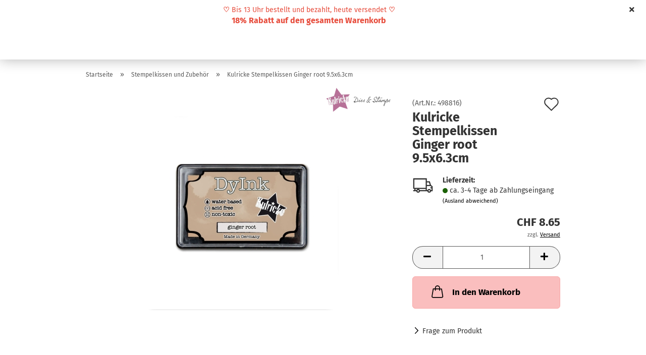

--- FILE ---
content_type: text/html; charset=utf-8
request_url: https://www.papercrafts.ch/Stempelkissen-und-Auffueller/kulricke-stempelkissen-ginger-root-pre-order-lieferbar-ab-06-05-2021.html
body_size: 22113
content:





	<!DOCTYPE html>
	<html xmlns="http://www.w3.org/1999/xhtml" dir="ltr" lang="de">
		
			<head>
				
					
					<!--

					=========================================================
					Shopsoftware by Gambio GmbH (c) 2005-2021 [www.gambio.de]
					=========================================================

					Gambio GmbH offers you highly scalable E-Commerce-Solutions and Services.
					The Shopsoftware is redistributable under the GNU General Public License (Version 2) [http://www.gnu.org/licenses/gpl-2.0.html].
					based on: E-Commerce Engine Copyright (c) 2006 xt:Commerce, created by Mario Zanier & Guido Winger and licensed under GNU/GPL.
					Information and contribution at http://www.xt-commerce.com

					=========================================================
					Please visit our website: www.gambio.de
					=========================================================

					-->
				

                
    

                    
                

				
					<meta name="viewport" content="width=device-width, initial-scale=1, minimum-scale=1.0" />
				

				
					<meta http-equiv="Content-Type" content="text/html; charset=utf-8" />
		<meta name="language" content="de" />
		<meta name='google-site-verification' content='GHdQFyHB6O6epZwFvFWsOMdHSvjIyThMgJGtlnEiwgk' />
		<meta name="keywords" content="keywords,kommagetrennt" />
		<title>Papercrafts - Kulricke Stempelkissen Ginger root 9.5x6.3cm</title>
		<meta property="og:title" content="Kulricke Stempelkissen Ginger root 9.5x6.3cm" />
		<meta property="og:site_name" content="Papercrafts" />
		<meta property="og:locale" content="de_DE" />
		<meta property="og:type" content="product" />
		<meta property="og:description" content="Stempelkissen Dye Ink Ginger root von Kulricke
Auf Wasserbasis mit Qualitäts-Schaumstoff
Hergestellt in Deutschland

	Farbe: Ginger root
	auf Wasserbasis
	zum stempeln, colorieren und wischen
	gift- und säurefreie Stempelfarbe
	Stempelflä..." />
		<meta property="og:image" content="https://www.papercrafts.ch/images/product_images/info_images/gingerroot.jpeg" />

				

								
									

				
					<base href="https://www.papercrafts.ch/" />
				

				
											
							<link rel="shortcut icon" href="https://www.papercrafts.ch/images/logos/favicon.ico" type="image/x-icon" />
						
									

				
									

				
					                        
                            <link id="main-css" type="text/css" rel="stylesheet" href="public/theme/styles/system/main.min.css?bust=1769076796" />
                        
									

				
					<meta name="robots" content="index,follow" />
		<link rel="canonical" href="https://www.papercrafts.ch/Stempelkissen-und-Auffueller/kulricke-stempelkissen-ginger-root-pre-order-lieferbar-ab-06-05-2021.html" />
		<meta property="og:url" content="https://www.papercrafts.ch/Stempelkissen-und-Auffueller/kulricke-stempelkissen-ginger-root-pre-order-lieferbar-ab-06-05-2021.html">
		<script src="https://cdn.gambiohub.com/sdk/1.2.0/dist/bundle.js"></script><script>var payPalText = {"ecsNote":"Bitte w\u00e4hlen Sie ihre gew\u00fcnschte PayPal-Zahlungsweise.","paypalUnavailable":"PayPal steht f\u00fcr diese Transaktion im Moment nicht zur Verf\u00fcgung.","errorContinue":"weiter","continueToPayPal":"Weiter mit","errorCheckData":"Es ist ein Fehler aufgetreten. Bitte \u00fcberpr\u00fcfen Sie Ihre Eingaben."};var payPalButtonSettings = {"env":"live","commit":false,"style":{"label":"checkout","shape":"rect","color":"gold","layout":"vertical","tagline":false},"locale":"","fundingCardAllowed":true,"fundingELVAllowed":true,"fundingCreditAllowed":false,"createPaymentUrl":"https:\/\/www.papercrafts.ch\/shop.php?do=PayPalHub\/CreatePayment&initiator=ecs","authorizedPaymentUrl":"https:\/\/www.papercrafts.ch\/shop.php?do=PayPalHub\/AuthorizedPayment&initiator=ecs","checkoutUrl":"https:\/\/www.papercrafts.ch\/shop.php?do=PayPalHub\/RedirectGuest","useVault":false,"jssrc":"https:\/\/www.paypal.com\/sdk\/js?client-id=AVEjCpwSc-e9jOY8dHKoTUckaKtPo0shiwe_T2rKtxp30K4TYGRopYjsUS6Qmkj6bILd7Nt72pbMWCXe&commit=false&intent=capture&components=buttons%2Cmarks%2Cmessages%2Cfunding-eligibility%2Cgooglepay%2Capplepay%2Ccard-fields&integration-date=2021-11-25&enable-funding=paylater&merchant-id=PLLCUKP5FGBAU&currency=CHF","partnerAttributionId":"GambioGmbH_Cart_Hub_PPXO","createOrderUrl":"https:\/\/www.papercrafts.ch\/shop.php?do=PayPalHub\/CreateOrder&initiator=ecs","getOrderUrl":"https:\/\/www.papercrafts.ch\/shop.php?do=PayPalHub\/GetOrder","approvedOrderUrl":"https:\/\/www.papercrafts.ch\/shop.php?do=PayPalHub\/ApprovedOrder&initiator=ecs","paymentApproved":false,"developmentMode":false,"cartAmount":0};var jsShoppingCart = {"languageCode":"de","verifySca":"https:\/\/www.papercrafts.ch\/shop.php?do=PayPalHub\/VerifySca","totalAmount":"0.00","currency":"CHF","env":"live","commit":false,"style":{"label":"checkout","shape":"rect","color":"gold","layout":"vertical","tagline":false},"locale":"","fundingCardAllowed":true,"fundingELVAllowed":true,"fundingCreditAllowed":false,"createPaymentUrl":"https:\/\/www.papercrafts.ch\/shop.php?do=PayPalHub\/CreatePayment&initiator=ecs","authorizedPaymentUrl":"https:\/\/www.papercrafts.ch\/shop.php?do=PayPalHub\/AuthorizedPayment&initiator=ecs","checkoutUrl":"https:\/\/www.papercrafts.ch\/shop.php?do=PayPalHub\/RedirectGuest","useVault":false,"jssrc":"https:\/\/www.paypal.com\/sdk\/js?client-id=AVEjCpwSc-e9jOY8dHKoTUckaKtPo0shiwe_T2rKtxp30K4TYGRopYjsUS6Qmkj6bILd7Nt72pbMWCXe&commit=false&intent=capture&components=buttons%2Cmarks%2Cmessages%2Cfunding-eligibility%2Cgooglepay%2Capplepay%2Ccard-fields&integration-date=2021-11-25&enable-funding=paylater&merchant-id=PLLCUKP5FGBAU&currency=CHF","partnerAttributionId":"GambioGmbH_Cart_Hub_PPXO","createOrderUrl":"https:\/\/www.papercrafts.ch\/shop.php?do=PayPalHub\/CreateOrder&initiator=ecs","getOrderUrl":"https:\/\/www.papercrafts.ch\/shop.php?do=PayPalHub\/GetOrder","approvedOrderUrl":"https:\/\/www.papercrafts.ch\/shop.php?do=PayPalHub\/ApprovedOrder&initiator=ecs","paymentApproved":false,"developmentMode":false,"cartAmount":0};var payPalBannerSettings = {"useVault":false,"jssrc":"https:\/\/www.paypal.com\/sdk\/js?client-id=AVEjCpwSc-e9jOY8dHKoTUckaKtPo0shiwe_T2rKtxp30K4TYGRopYjsUS6Qmkj6bILd7Nt72pbMWCXe&commit=false&intent=capture&components=buttons%2Cmarks%2Cmessages%2Cfunding-eligibility%2Cgooglepay%2Capplepay%2Ccard-fields&integration-date=2021-11-25&enable-funding=paylater&merchant-id=PLLCUKP5FGBAU&currency=CHF","partnerAttributionId":"GambioGmbH_Cart_Hub_PPXO","positions":{"cartBottom":{"placement":"cart","style":{"layout":"text","logo":{"type":"primary"},"text":{"color":"black"},"color":"blue","ratio":"1x1"}},"product":{"placement":"product","style":{"layout":"text","logo":{"type":"primary"},"text":{"color":"black"},"color":"blue","ratio":"1x1"}}},"currency":"CHF","cartAmount":0,"productsPrice":8.65};</script><script id="paypalconsent" type="application/json">{"purpose_id":null}</script><script src="GXModules/Gambio/Hub/Shop/Javascript/PayPalLoader.js?v=1760094497" async></script><link rel="stylesheet" href="https://cdn.gambiohub.com/sdk/1.2.0/dist/css/gambio_hub.css">
				

				
									

			</head>
		
		
			<body class="page-product-info"
				  data-gambio-namespace="https://www.papercrafts.ch/public/theme/javascripts/system"
				  data-jse-namespace="https://www.papercrafts.ch/JSEngine/build"
				  data-gambio-controller="initialize"
				  data-gambio-widget="input_number responsive_image_loader transitions header image_maps modal history dropdown core_workarounds anchor"
				  data-input_number-separator="."
					>

				
					
				

				
									

				
									
		




	



	
		<div id="outer-wrapper" class="topbar-active">
			
				<header id="header" class="navbar">
					
		


	<div class="inside">

		<div class="row">

		
												
			<div class="navbar-header">
									
							
		<a class="navbar-brand" href="https://www.papercrafts.ch/" title="Papercrafts">
			<img id="main-header-logo" class="img-responsive" src="https://www.papercrafts.ch/images/logos/papercrafts_shop_logo_1.gif" alt="Papercrafts-Logo">
		</a>
	
					
								
					
	
	
		
	
				<button type="button" class="navbar-toggle cart-icon" data-toggle="cart">
			<svg width="24" xmlns="http://www.w3.org/2000/svg" viewBox="0 0 40 40"><defs><style>.cls-1{fill:none;}</style></defs><title>cart</title><g id="Ebene_2" data-name="Ebene 2"><g id="Ebene_1-2" data-name="Ebene 1"><path d="M31,13.66a1.08,1.08,0,0,0-1.07-1H26.08V11.28a6.31,6.31,0,0,0-12.62,0v1.36H9.27a1,1,0,0,0-1,1L5.21,32A3.8,3.8,0,0,0,9,35.8H30.19A3.8,3.8,0,0,0,34,31.94Zm-15.42-1V11.28a4.2,4.2,0,0,1,8.39,0v1.35Zm-1.06,5.59a1.05,1.05,0,0,0,1.06-1.06v-2.4H24v2.4a1.06,1.06,0,0,0,2.12,0v-2.4h2.84L31.86,32a1.68,1.68,0,0,1-1.67,1.68H9a1.67,1.67,0,0,1-1.68-1.61l2.94-17.31h3.19v2.4A1.06,1.06,0,0,0,14.51,18.22Z"/></g></g></svg>
			<span class="cart-products-count hidden">
            0
        </span>
		</button>
	

				
			</div>
			
											
		

		
							






	<div class="navbar-search collapse">

		
			<form role="search" action="advanced_search_result.php" method="get" data-gambio-widget="live_search">

				<div class="navbar-search-input-group input-group">
					<input type="text" id="search-field-input" name="keywords" placeholder="Suche..." class="form-control search-input" autocomplete="off" />
					
						<button aria-label="Suche..." type="submit">
							<img src="public/theme/images/svgs/search.svg" class="gx-search-input svg--inject" alt="search icon">
						</button>
					
                    <label for="search-field-input" class="control-label sr-only">Suche...</label>
					

				</div>


									<input type="hidden" value="1" name="inc_subcat" />
				
				<div class="search-result-container"></div>

			</form>
		
	</div>


					

		
					

		
    		<!-- layout_header honeygrid -->
												<div class="navbar-secondary hidden-xs">
								





	<div id="topbar-container">
						
		
					

		
			<div class="">
				
				<nav class="navbar-inverse"  data-gambio-widget="menu link_crypter" data-menu-switch-element-position="false" data-menu-events='{"desktop": ["click"], "mobile": ["click"]}' data-menu-ignore-class="dropdown-menu">
					<ul class="nav navbar-nav">

						
															<li class="dropdown navbar-topbar-item hidden-xs">
									<a href="#" class="dropdown-toggle" data-toggle-hover="dropdown">
										
											<svg xmlns="http://www.w3.org/2000/svg" viewBox="0 0 40 40"><defs><style>.cls-1{fill:none;}</style></defs><g id="Ebene_2" data-name="Ebene 2"><g id="Ebene_1-2" data-name="Ebene 1"><path d="M25.2,24.46c-2,5.47-9.65,6.94-8.23-.15l1.67-8h3.5c-.81,4.28-1.39,6.89-2,9.88s3.19.79,4.06-1.7ZM19.45,14.31a2,2,0,0,1-.53-1.42,2.13,2.13,0,0,1,.58-1.42A2,2,0,0,1,21,10.89a1.85,1.85,0,0,1,1.39.58A1.91,1.91,0,0,1,23,12.89a1.88,1.88,0,0,1-.63,1.42,2,2,0,0,1-1.45.55A1.94,1.94,0,0,1,19.45,14.31Z"/><path d="M20,5.5A14.5,14.5,0,1,1,5.5,20,14.51,14.51,0,0,1,20,5.5M20,4A16,16,0,1,0,36,20,16,16,0,0,0,20,4Z"/></g></g></svg>
										
									</a>
									<ul id="secondaryNavigation" class="dropdown-menu">
																					<li>
												<a title="info@papercrafts.ch" href="https://www.papercrafts.ch/info/info-papercrafts-ch.html"
														>
													info@papercrafts.ch
												</a>
											</li>
																			</ul>

                                    <script id="secondaryNavigation-menu-template" type="text/mustache">
                                        
                                            <ul id="secondaryNavigation" class="dropdown-menu">
                                                <li v-for="(item, index) in items">
                                                    <a href="javascript:;" :title="item.title" @click="goTo(item.content)">
                                                        {{item.title}}
                                                    </a>
                                                </li>
                                            </ul>
                                        
                                    </script>
								</li>
													

						
													

						
													

						
													

						
													

						
													

						
						
																								
										<li class="dropdown navbar-topbar-item first">
											<a title="Anmeldung" href="/Stempelkissen-und-Auffueller/kulricke-stempelkissen-ginger-root-pre-order-lieferbar-ab-06-05-2021.html#" class="dropdown-toggle" data-toggle-hover="dropdown" role="button" aria-label="Kundenlogin">
												
																											
															<span class="language-code hidden-xs">
														<svg width="24" xmlns="http://www.w3.org/2000/svg" viewBox="0 0 40 40"><defs><style>.cls-1{fill:none;}</style></defs><title></title><g id="Ebene_2" data-name="Ebene 2"><g id="Ebene_1-2" data-name="Ebene 1"><path d="M30.21,24.43a15,15,0,0,0-5.68-3.56,8.64,8.64,0,1,0-9.78,0,15,15,0,0,0-5.68,3.56A14.87,14.87,0,0,0,4.7,35H7a12.61,12.61,0,0,1,25.22,0h2.34A14.88,14.88,0,0,0,30.21,24.43ZM19.64,20.06A6.31,6.31,0,1,1,26,13.75,6.31,6.31,0,0,1,19.64,20.06Z"/></g></g></svg>
													</span>
															<span class="visible-xs-inline">
														<span class="fa fa-user-o"></span>
													</span>
														
																									

												<span class="topbar-label">Kundenlogin</span>
											</a>
											




	<ul class="dropdown-menu dropdown-menu-login arrow-top">
		
			<li class="arrow"></li>
		
		
		
			<li class="dropdown-header hidden-xs">Kundenlogin</li>
		
		
		
			<li>
				<form action="https://www.papercrafts.ch/login.php?action=process" method="post" class="form-horizontal">
					<input type="hidden" name="return_url" value="https://www.papercrafts.ch/Stempelkissen-und-Auffueller/kulricke-stempelkissen-ginger-root-pre-order-lieferbar-ab-06-05-2021.html">
					<input type="hidden" name="return_url_hash" value="f4dc9c4e6d240100af0a9c1247296e311c32cebf3a41f58ed9ff629f97cd36e3">
					
						<div class="form-group">
                            <label for="box-login-dropdown-login-username" class="form-control sr-only">E-Mail</label>
							<input
                                autocomplete="username"
                                type="email"
                                id="box-login-dropdown-login-username"
                                class="form-control"
                                placeholder="E-Mail"
                                name="email_address"
                                aria-label="E-Mail"
                                oninput="this.setCustomValidity('')"
                                oninvalid="this.setCustomValidity('Bitte geben Sie eine korrekte Emailadresse ein')"
                            />
						</div>
					
					
                        <div class="form-group password-form-field" data-gambio-widget="show_password">
                            <label for="box-login-dropdown-login-password" class="form-control sr-only">Passwort</label>
                            <input autocomplete="current-password" type="password" id="box-login-dropdown-login-password" class="form-control" placeholder="Passwort" name="password" />
                            <button class="btn show-password hidden" type="button">
                                <i class="fa fa-eye" aria-hidden="true"></i>
                                <span class="sr-only">Toggle Password View</span>
                            </button>
                        </div>
					
					
						<div class="dropdown-footer row">
							
	
								
									<input type="submit" class="btn btn-primary btn-block" value="Anmelden" />
								
								<ul>
									
										<li>
											<a title="Konto erstellen" href="https://www.papercrafts.ch/shop.php?do=CreateRegistree">
												Konto erstellen
											</a>
										</li>
									
									
										<li>
											<a title="Passwort vergessen?" href="https://www.papercrafts.ch/password_double_opt.php">
												Passwort vergessen?
											</a>
										</li>
									
								</ul>
							
	

	
						</div>
					
				</form>
			</li>
		
	</ul>


										</li>
									
																					

						
															
									<li class="navbar-topbar-item">
										<a href="https://www.papercrafts.ch/wish_list.php" aria-label="Merkzettel" class="dropdown-toggle" title="Merkzettel anzeigen">
											
																									
														<span class="language-code hidden-xs">
													<svg width="24" xmlns="http://www.w3.org/2000/svg" viewBox="0 0 40 40"><defs><style>.cls-1{fill:none;}</style></defs><title></title><g id="Ebene_2" data-name="Ebene 2"><g id="Ebene_1-2" data-name="Ebene 1"><path d="M19.19,36a1.16,1.16,0,0,0,1.62,0l12.7-12.61A10,10,0,0,0,20,8.7,10,10,0,0,0,6.5,23.42ZM8.12,10.91a7.6,7.6,0,0,1,5.49-2.26A7.46,7.46,0,0,1,19,10.88l0,0,.18.18a1.15,1.15,0,0,0,1.63,0l.18-.18A7.7,7.7,0,0,1,31.89,21.79L20,33.58,8.12,21.79A7.74,7.74,0,0,1,8.12,10.91Z"/></g></g></svg>
												</span>
														<span class="visible-xs-inline">
													<span class="fa fa-heart-o"></span>
												</span>
													
																							

											<span class="topbar-label">Merkzettel</span>
										</a>
									</li>
								
													

						<li class="dropdown navbar-topbar-item topbar-cart" data-gambio-widget="cart_dropdown">
						<a
								title="Warenkorb"
								aria-label="Warenkorb"
                                role="button"
								class="dropdown-toggle"
								href="/Stempelkissen-und-Auffueller/kulricke-stempelkissen-ginger-root-pre-order-lieferbar-ab-06-05-2021.html#"
	                            data-toggle="cart"
						>
						<span class="cart-info-wrapper">
							
								<!-- layout_header_SECONDARY_NAVIGATION.html malibu -->
																	
									<svg width="24" xmlns="http://www.w3.org/2000/svg" viewBox="0 0 40 40"><defs><style>.cls-1{fill:none;}</style></defs><title></title><g id="Ebene_2" data-name="Ebene 2"><g id="Ebene_1-2" data-name="Ebene 1"><path d="M31,13.66a1.08,1.08,0,0,0-1.07-1H26.08V11.28a6.31,6.31,0,0,0-12.62,0v1.36H9.27a1,1,0,0,0-1,1L5.21,32A3.8,3.8,0,0,0,9,35.8H30.19A3.8,3.8,0,0,0,34,31.94Zm-15.42-1V11.28a4.2,4.2,0,0,1,8.39,0v1.35Zm-1.06,5.59a1.05,1.05,0,0,0,1.06-1.06v-2.4H24v2.4a1.06,1.06,0,0,0,2.12,0v-2.4h2.84L31.86,32a1.68,1.68,0,0,1-1.67,1.68H9a1.67,1.67,0,0,1-1.68-1.61l2.94-17.31h3.19v2.4A1.06,1.06,0,0,0,14.51,18.22Z"/></g></g></svg>
									
															

							<span class="topbar-label">
								<br />
								<span class="products">
									CHF 0.00
								</span>
							</span>

							
																	<span class="cart-products-count edge hidden">
										
									</span>
															
						</span>
						</a>

				</li>

									
						<li class="navbar-topbar-item visible-xs">
							<a title="info@papercrafts.ch" href="https://www.papercrafts.ch/info/info-papercrafts-ch.html"
									>
								<span class="fa fa-arrow-circle-right"></span>
								&nbsp;info@papercrafts.ch
							</a>
						</li>
					
				
			</ul>
		</nav>
				
			</div>
		
	</div>


			</div>
					

		</div>

	</div>
    
    <div id="offcanvas-cart-overlay"></div>
    <div id="offcanvas-cart-content">

        <button aria-label="Warenkorb schließen" data-toggle="cart" class="offcanvas-cart-close c-hamburger c-hamburger--htx">
            <span></span>
            Menü
        </button>
        <!-- layout_header_cart_dropdown begin -->
        



	<ul class="dropdown-menu arrow-top cart-dropdown cart-empty">
		
			<li class="arrow"></li>
		
	
		
					
	
		
            <script>
            function ga4ViewCart() {
                console.log('GA4 is disabled');
            }
        </script>
    
			<li class="cart-dropdown-inside">
		
				
									
				
									
						<div class="cart-empty">
							Sie haben noch keine Artikel in Ihrem Warenkorb.
						</div>
					
								
			</li>
		
	</ul>
        <!-- layout_header_cart_dropdown end -->

    </div>


	
		<div class="topbar-notification"
		     style="background-color: #ffffff;"
		     data-gambio-widget="notifications">
			<span class="notification-content">
				<p style="text-align: center;">
	<span style="color:#e74c3c;"><strong>♡</strong>&nbsp;Bis 13 Uhr bestellt und bezahlt, heute versendet&nbsp;<strong>♡<br />
	<span style="font-size:16px;">18% Rabatt auf den gesamten Warenkorb</span></strong></span><br />
	<br />
	&nbsp;
</p>
			</span>
			<span class="fa-stack hide-topbar-notification">
				<i class="fa fa-circle fa-inverse fa-stack-2x"></i>
				<i class="fa fa-close fa-stack-1x"></i>
			</span>
		</div>
	







	<noscript>
		<div class="alert alert-danger noscript-notice" role="alert">
			JavaScript ist in Ihrem Browser deaktiviert. Aktivieren Sie JavaScript, um alle Funktionen des Shops nutzen und alle Inhalte sehen zu können.
		</div>
	</noscript>


     



	
					
				<div id="categories">
					<div class="navbar-collapse collapse">
						
							<nav class="navbar-default navbar-categories " data-gambio-widget="menu">
								
									<ul class="level-1 nav navbar-nav">
																					
												<li class="level-1-child topmenu-content" data-id="top_custom-0">
													
														<a class="dropdown-toggle" href="https://www.papercrafts.ch/?view_mode=tiled&cat=c423_NEU-Eingetroffen---NEU-Juni---Last-In.html&listing_sort=&filter_id=0&listing_count=45" target="_self" title="NEUHEITEN">
															NEUHEITEN
														</a>
													
												</li>
											
																					
												<li class="level-1-child topmenu-content" data-id="top_custom-1">
													
														<a class="dropdown-toggle" href="https://www.papercrafts.ch/info/Ueber-uns.html" target="" title="INFO">
															INFO
														</a>
													
												</li>
											
																					
												<li class="level-1-child topmenu-content" data-id="top_custom-2">
													
														<a class="dropdown-toggle" href="https://www.papercrafts.ch/info/anleitung.html" target="" title="NEWS-BLOG">
															NEWS-BLOG
														</a>
													
												</li>
											
																					
												<li class="level-1-child topmenu-content" data-id="top_custom-3">
													
														<a class="dropdown-toggle" href="https://www.papercrafts.ch/advanced_search_result.php?view_mode=tiled&keywords=winter&inc_subcat=1&listing_sort=&listing_count=45&pfrom=&pto=&page=5" target="_self" title="WINTERZEIT">
															WINTERZEIT
														</a>
													
												</li>
											
																					
												<li class="level-1-child topmenu-content" data-id="top_custom-4">
													
														<a class="dropdown-toggle" href="https://www.papercrafts.ch/advanced_search_result.php?view_mode=tiled&keywords=Fr%C3%BChling&inc_subcat=1&listing_sort=&listing_count=45&pfrom=&pto=&page=5" target="_self" title="FRUEHLING">
															FRUEHLING
														</a>
													
												</li>
											
																					
												<li class="level-1-child topmenu-content" data-id="top_custom-5">
													
														<a class="dropdown-toggle" href="https://www.papercrafts.ch/advanced_search_result.php?view_mode=tiled&categories_id=0&keywords=gummiapan&inc_subcat=1&listing_sort=date_desc&listing_count=45" target="_self" title="GUMMIAPAN">
															GUMMIAPAN
														</a>
													
												</li>
											
																					
												<li class="level-1-child topmenu-content" data-id="top_custom-6">
													
														<a class="dropdown-toggle" href="https://www.papercrafts.ch/advanced_search_result.php?view_mode=tiled&categories_id=0&keywords=kulricke&inc_subcat=1&listing_sort=date_desc&listing_count=45" target="_self" title="KULRICKE / LACREATIV">
															KULRICKE / LACREATIV
														</a>
													
												</li>
											
																					
												<li class="level-1-child topmenu-content" data-id="top_custom-7">
													
														<a class="dropdown-toggle" href="https://www.papercrafts.ch/advanced_search_result.php?view_mode=tiled&categories_id=0&keywords=alexandra+renke&inc_subcat=1&page=2&listing_sort=date_desc&listing_count=90" target="_self" title="ALEXANDRA RENKE ">
															ALEXANDRA RENKE 
														</a>
													
												</li>
											
																					
												<li class="level-1-child topmenu-content" data-id="top_custom-8">
													
														<a class="dropdown-toggle" href="https://www.papercrafts.ch/advanced_search_result.php?view_mode=tiled&categories_id=0&keywords=Maja+design&inc_subcat=1&page=3&listing_sort=date_desc&listing_count=90" target="_self" title="MAJA DESIGN">
															MAJA DESIGN
														</a>
													
												</li>
											
																					
												<li class="level-1-child topmenu-content" data-id="top_custom-9">
													
														<a class="dropdown-toggle" href="https://www.papercrafts.ch/advanced_search_result.php?view_mode=tiled&categories_id=0&keywords=HOLZSTEMPEL&inc_subcat=1&listing_sort=date_desc&listing_count=45&pfrom=&pto=&page=2" target="_self" title="CATS ON APPLETREES">
															CATS ON APPLETREES
														</a>
													
												</li>
											
																					
												<li class="level-1-child topmenu-content" data-id="top_custom-10">
													
														<a class="dropdown-toggle" href="https://www.papercrafts.ch/advanced_search_result.php?view_mode=tiled&categories_id=0&keywords=werkzeuge&inc_subcat=1&listing_sort=date_desc&listing_count=90" target="_self" title="WERKZEUGE">
															WERKZEUGE
														</a>
													
												</li>
											
																					
												<li class="level-1-child topmenu-content" data-id="top_custom-11">
													
														<a class="dropdown-toggle" href="https://www.papercrafts.ch/advanced_search_result.php?view_mode=tiled&keywords=florilege&inc_subcat=1&listing_sort=&listing_count=45" target="_self" title="FLORILEGES DESIGN">
															FLORILEGES DESIGN
														</a>
													
												</li>
											
																					
												<li class="level-1-child topmenu-content" data-id="top_custom-12">
													
														<a class="dropdown-toggle" href="https://www.papercrafts.ch/advanced_search_result.php?view_mode=tiled&categories_id=0&keywords=VAESSEN&inc_subcat=1&listing_sort=date_desc&listing_count=30" target="_self" title="VAESSEN CREATIVE">
															VAESSEN CREATIVE
														</a>
													
												</li>
											
																					
												<li class="level-1-child topmenu-content" data-id="top_custom-13">
													
														<a class="dropdown-toggle" href="https://www.papercrafts.ch/advanced_search_result.php?view_mode=tiled&categories_id=0&keywords=glitzer&inc_subcat=1&listing_sort=date_desc&listing_count=45" target="_self" title="GLITZER">
															GLITZER
														</a>
													
												</li>
											
																					
												<li class="level-1-child topmenu-content" data-id="top_custom-14">
													
														<a class="dropdown-toggle" href="https://www.papercrafts.ch/advanced_search_result.php?view_mode=tiled&categories_id=0&keywords=etiketten&inc_subcat=1&listing_sort=date_desc&listing_count=90" target="_self" title="ETIKETTEN">
															ETIKETTEN
														</a>
													
												</li>
											
																					
												<li class="level-1-child topmenu-content" data-id="top_custom-15">
													
														<a class="dropdown-toggle" href="https://www.papercrafts.ch/advanced_search_result.php?view_mode=tiled&keywords=farben&inc_subcat=1&page=5&listing_sort=&listing_count=45" target="_self" title="COLIRO">
															COLIRO
														</a>
													
												</li>
											
																					
												<li class="level-1-child topmenu-content" data-id="top_custom-16">
													
														<a class="dropdown-toggle" href="https://www.papercrafts.ch/advanced_search_result.php?view_mode=tiled&categories_id=0&keywords=STANZEN&inc_subcat=1&listing_sort=date_desc&listing_count=45" target="_self" title="STANZEN">
															STANZEN
														</a>
													
												</li>
											
																					
												<li class="level-1-child topmenu-content" data-id="top_custom-17">
													
														<a class="dropdown-toggle" href="https://www.papercrafts.ch/?view_mode=tiled&cat=c510_--SALE-secondhand.html&listing_sort=date_asc&filter_id=0&listing_count=45&page=4" target="_self" title="% SALE + Gratis Artikel">
															% SALE + Gratis Artikel
														</a>
													
												</li>
											
																					
												<li class="level-1-child topmenu-content" data-id="top_custom-18">
													
														<a class="dropdown-toggle" href="https://www.papercrafts.ch/advanced_search_result.php?view_mode=tiled&categories_id=0&keywords=wichtel&inc_subcat=1&listing_sort=&listing_count=45" target="_self" title="WICHTELZAUBER">
															WICHTELZAUBER
														</a>
													
												</li>
											
																					
												<li class="level-1-child topmenu-content" data-id="top_custom-19">
													
														<a class="dropdown-toggle" href="https://www.papercrafts.ch/advanced_search_result.php?view_mode=tiled&categories_id=0&keywords=leim&inc_subcat=1&listing_sort=date_desc&listing_count=30" target="_self" title="KLEBSTOFFE">
															KLEBSTOFFE
														</a>
													
												</li>
											
																					
												<li class="level-1-child topmenu-content" data-id="top_custom-20">
													
														<a class="dropdown-toggle" href="https://www.papercrafts.ch/advanced_search_result.php?view_mode=tiled&categories_id=0&keywords=geburtstag&inc_subcat=1&listing_sort=date_desc&listing_count=180" target="_self" title="GEBURTSTAG">
															GEBURTSTAG
														</a>
													
												</li>
											
																					
												<li class="level-1-child topmenu-content" data-id="top_custom-21">
													
														<a class="dropdown-toggle" href="https://www.papercrafts.ch/?view_mode=tiled&manufacturers_id=146&listing_sort=date_desc&manufacturers_id=146&filter_id=0&listing_count=30" target="_self" title="NELLIES CHOICE">
															NELLIES CHOICE
														</a>
													
												</li>
											
																					
												<li class="level-1-child topmenu-content" data-id="top_custom-22">
													
														<a class="dropdown-toggle" href="https://www.papercrafts.ch/advanced_search_result.php?view_mode=tiled&categories_id=0&keywords=SIMPLY+GRAPHIC&inc_subcat=1&listing_sort=date_desc&listing_count=45" target="_self" title="SIMPLY GRAPHIC">
															SIMPLY GRAPHIC
														</a>
													
												</li>
											
																					
												<li class="level-1-child topmenu-content" data-id="top_custom-23">
													
														<a class="dropdown-toggle" href="https://www.papercrafts.ch/advanced_search_result.php?view_mode=tiled&categories_id=0&keywords=stempel&inc_subcat=1&listing_sort=date_desc&listing_count=45" target="_self" title="STEMPEL">
															STEMPEL
														</a>
													
												</li>
											
																					
												<li class="level-1-child topmenu-content" data-id="top_custom-24">
													
														<a class="dropdown-toggle" href="https://www.papercrafts.ch/advanced_search_result.php?view_mode=tiled&categories_id=0&keywords=scrapbookingpapier&inc_subcat=1&listing_sort=date_desc&listing_count=30" target="_self" title="SCRAPBOOKING PAPIERE">
															SCRAPBOOKING PAPIERE
														</a>
													
												</li>
											
																					
												<li class="level-1-child topmenu-content" data-id="top_custom-25">
													
														<a class="dropdown-toggle" href="https://www.papercrafts.ch/advanced_search_result.php?view_mode=default&categories_id=0&keywords=unipapiere&inc_subcat=1&listing_sort=date_desc&listing_count=45" target="_self" title="UNIPAPIERE">
															UNIPAPIERE
														</a>
													
												</li>
											
																					
												<li class="level-1-child topmenu-content" data-id="top_custom-26">
													
														<a class="dropdown-toggle" href="https://www.papercrafts.ch/advanced_search_result.php?view_mode=tiled&categories_id=0&keywords=STEMPELKISSEN&inc_subcat=1&listing_sort=date_desc&listing_count=90&pfrom=&pto=" target="_self" title="STEMPELKISSEN">
															STEMPELKISSEN
														</a>
													
												</li>
											
																					
												<li class="level-1-child topmenu-content" data-id="top_custom-27">
													
														<a class="dropdown-toggle" href="https://www.papercrafts.ch/info/marken.html" target="" title="HERSTELLER">
															HERSTELLER
														</a>
													
												</li>
											
																					
												<li class="level-1-child topmenu-content" data-id="top_custom-28">
													
														<a class="dropdown-toggle" href="https://www.papercrafts.ch/info/gallerie.html" target="" title="GALERIE">
															GALERIE
														</a>
													
												</li>
											
																					
												<li class="level-1-child topmenu-content" data-id="top_custom-29">
													
														<a class="dropdown-toggle" href="https://www.papercrafts.ch/advanced_search_result.php?view_mode=tiled&categories_id=0&keywords=find+it+trading&inc_subcat=1&listing_sort=date_desc&listing_count=45" target="_self" title="FIND IT TRADING">
															FIND IT TRADING
														</a>
													
												</li>
											
																					
												<li class="level-1-child topmenu-content" data-id="top_custom-30">
													
														<a class="dropdown-toggle" href="https://www.papercrafts.ch/advanced_search_result.php?view_mode=tiled&categories_id=0&keywords=sizzix&inc_subcat=1&listing_sort=date_asc&listing_count=45" target="_self" title="SIZZIX">
															SIZZIX
														</a>
													
												</li>
											
																					
												<li class="level-1-child topmenu-content" data-id="top_custom-31">
													
														<a class="dropdown-toggle" href="https://www.papercrafts.ch/advanced_search_result.php?view_mode=tiled&categories_id=0&keywords=baby&inc_subcat=1&listing_sort=date_desc&listing_count=45" target="_self" title="BABYKARTEN">
															BABYKARTEN
														</a>
													
												</li>
											
																					
												<li class="level-1-child topmenu-content" data-id="top_custom-32">
													
														<a class="dropdown-toggle" href="https://www.papercrafts.ch/advanced_search_result.php?view_mode=tiled&categories_id=0&keywords=TRAUERKARTEN&inc_subcat=1&listing_sort=date_desc&listing_count=45" target="_self" title="TRAUERKARTEN">
															TRAUERKARTEN
														</a>
													
												</li>
											
																					
												<li class="level-1-child topmenu-content" data-id="top_custom-33">
													
														<a class="dropdown-toggle" href="https://www.papercrafts.ch/advanced_search_result.php?view_mode=tiled&categories_id=0&keywords=FLORILEGES&inc_subcat=1&listing_sort=date_desc&listing_count=45" target="_self" title="FLORILEGES DESIGN">
															FLORILEGES DESIGN
														</a>
													
												</li>
											
																					
												<li class="level-1-child topmenu-content" data-id="top_custom-34">
													
														<a class="dropdown-toggle" href="https://www.papercrafts.ch/advanced_search_result.php?view_mode=tiled&categories_id=0&keywords=marianne+design&inc_subcat=1&listing_sort=date_desc&listing_count=30" target="_self" title="MARIANNE DESIGN">
															MARIANNE DESIGN
														</a>
													
												</li>
											
																					
												<li class="level-1-child topmenu-content" data-id="top_custom-35">
													
														<a class="dropdown-toggle" href="https://www.papercrafts.ch/advanced_search_result.php?view_mode=tiled&categories_id=0&keywords=RAYHER&inc_subcat=1&listing_sort=date_desc&listing_count=45" target="_self" title="RAYHER">
															RAYHER
														</a>
													
												</li>
											
																					
												<li class="level-1-child topmenu-content" data-id="top_custom-36">
													
														<a class="dropdown-toggle" href="https://www.papercrafts.ch/?view_mode=tiled&manufacturers_id=35&listing_sort=date_desc&manufacturers_id=35&filter_id=0&listing_count=180" target="_top" title="SIZZIX">
															SIZZIX
														</a>
													
												</li>
											
																					
												<li class="level-1-child topmenu-content" data-id="top_custom-37">
													
														<a class="dropdown-toggle" href="https://www.papercrafts.ch/advanced_search_result.php?view_mode=tiled&categories_id=0&keywords=Embossing&inc_subcat=1&listing_sort=date_desc&listing_count=45" target="_self" title="EMBOSSING">
															EMBOSSING
														</a>
													
												</li>
											
																					
												<li class="level-1-child topmenu-content" data-id="top_custom-38">
													
														<a class="dropdown-toggle" href="https://www.papercrafts.ch/advanced_search_result.php?view_mode=tiled&categories_id=0&keywords=RANGER&inc_subcat=1&listing_sort=date_desc&listing_count=90" target="_top" title="RANGER">
															RANGER
														</a>
													
												</li>
											
																					
												<li class="level-1-child topmenu-content" data-id="top_custom-39">
													
														<a class="dropdown-toggle" href="https://www.papercrafts.ch/advanced_search_result.php?view_mode=tiled&categories_id=0&keywords=holzstempel&inc_subcat=1&listing_sort=date_desc&listing_count=90" target="_self" title="HOLZSTEMPEL">
															HOLZSTEMPEL
														</a>
													
												</li>
											
																				
										
											<li class="dropdown dropdown-more" style="display: none">
												
													<a class="dropdown-toggle" href="#" title="">
														Weitere
													</a>
												
												
													<ul class="level-2 dropdown-menu ignore-menu"></ul>
												
											</li>
										
									</ul>
								
							</nav>
						
					</div>
				</div>
			
			

				</header>
				<button id="meco-overlay-menu-toggle" aria-label="Warenkorb schließen" data-toggle="menu" class="c-hamburger c-hamburger--htx visible-xs-block">
					<span></span> Menü
				</button>
				<div id="meco-overlay-menu">
					
																									<div class="meco-overlay-menu-search">
								






	<div class=" collapse">

		
			<form role="search" action="advanced_search_result.php" method="get" data-gambio-widget="live_search">

				<div class="- ">
					<input type="text" id="search-field-input-overlay" name="keywords" placeholder="Suche..." class="form-control search-input" autocomplete="off" />
					
						<button aria-label="Suche..." type="submit">
							<img src="public/theme/images/svgs/search.svg" class="gx-search-input svg--inject" alt="search icon">
						</button>
					
                    <label for="search-field-input-overlay" class="control-label sr-only">Suche...</label>
					

				</div>


									<input type="hidden" value="1" name="inc_subcat" />
				
				<div class="search-result-container"></div>

			</form>
		
	</div>


							</div>
											
				</div>
			

			
				
				

			
				<div id="wrapper">
					<div class="row">

						
							<div id="main">
								<div class="main-inside">
									
										
	
			<script type="application/ld+json">{"@context":"https:\/\/schema.org","@type":"BreadcrumbList","itemListElement":[{"@type":"ListItem","position":1,"name":"Startseite","item":"https:\/\/www.papercrafts.ch\/"},{"@type":"ListItem","position":2,"name":"Stempelkissen und Zubeh\u00f6r","item":"https:\/\/www.papercrafts.ch\/?cat=c53_Stempelkissen-und-Zubehoer-Stempelkissen-und-Auffueller.html"},{"@type":"ListItem","position":3,"name":"Kulricke Stempelkissen Ginger root 9.5x6.3cm","item":"https:\/\/www.papercrafts.ch\/Stempelkissen-und-Auffueller\/kulricke-stempelkissen-ginger-root-pre-order-lieferbar-ab-06-05-2021.html"}]}</script>
	    
		<div id="breadcrumb_navi">
            				<span class="breadcrumbEntry">
													<a href="https://www.papercrafts.ch/" class="headerNavigation" >
								<span aria-label="Startseite">Startseite</span>
							</a>
											</span>
                <span class="breadcrumbSeparator"> &raquo; </span>            				<span class="breadcrumbEntry">
													<a href="https://www.papercrafts.ch/?cat=c53_Stempelkissen-und-Zubehoer-Stempelkissen-und-Auffueller.html" class="headerNavigation" >
								<span aria-label="Stempelkissen und Zubehör">Stempelkissen und Zubehör</span>
							</a>
											</span>
                <span class="breadcrumbSeparator"> &raquo; </span>            				<span class="breadcrumbEntry">
													<span aria-label="Kulricke Stempelkissen Ginger root 9.5x6.3cm">Kulricke Stempelkissen Ginger root 9.5x6.3cm</span>
                        					</span>
                            		</div>
    


									

									
										<div id="shop-top-banner">
																					</div>
									

									




	
		
	

			<script type="application/ld+json">
			{"@context":"http:\/\/schema.org","@type":"Product","name":"Kulricke Stempelkissen Ginger root 9.5x6.3cm","description":"Stempelkissen Dye Ink Ginger root von Kulricke  Auf Wasserbasis mit Qualit&auml;ts-Schaumstoff  Hergestellt in Deutschland    \tFarbe: Ginger root  \tauf Wasserbasis  \tzum stempeln, colorieren und wischen  \tgift- und s&auml;urefreie Stempelfarbe  \tStempelfl&auml;che:&nbsp;7,5cm x 4,3cm  \terh&ouml;hte Stempelfl&auml;che, dadurch auch f&uuml;r gr&ouml;&szlig;ere Stempel geeignet  \tAu&szlig;enma&szlig;:&nbsp;9,5x6,3 cm&nbsp;H&ouml;he ca. 21mm  \thochwertiger Qualit&auml;ts-Schaumstoff  \tder Stempel-Schaumstoff kann nicht &uuml;bertr&auml;nkt werden  \thochwertig maschinell gefertigtes Stempelgeh&auml;use in Schwarz mit transparentem Deckel  \tEigene Produktion &quot;Made in Germany&quot;  \tWiederbef&uuml;llbar      Empfohlen f&uuml;r hochwertige Clearstempel (Photopolymer) und Gummi Stempel.","image":["https:\/\/www.papercrafts.ch\/images\/product_images\/info_images\/gingerroot.jpeg"],"url":"https:\/\/www.papercrafts.ch\/Stempelkissen-und-Auffueller\/kulricke-stempelkissen-ginger-root-pre-order-lieferbar-ab-06-05-2021.html","itemCondition":"NewCondition","offers":{"@type":"Offer","availability":"InStock","price":"8.65","priceCurrency":"CHF","priceSpecification":{"@type":"http:\/\/schema.org\/PriceSpecification","price":"8.65","priceCurrency":"CHF","valueAddedTaxIncluded":true},"url":"https:\/\/www.papercrafts.ch\/Stempelkissen-und-Auffueller\/kulricke-stempelkissen-ginger-root-pre-order-lieferbar-ab-06-05-2021.html","priceValidUntil":"2100-01-01 00:00:00"},"model":"498816","sku":"498816","manufacturer":{"@type":"Organization","name":"Kulricke"}}
		</script>
		<div class="product-info product-info-default row">
		
		
			<div id="product_image_layer">
			
	<div class="product-info-layer-image">
		<div class="product-info-image-inside">
										


    		<script>
            
            window.addEventListener('DOMContentLoaded', function(){
				$.extend(true, $.magnificPopup.defaults, { 
					tClose: 'Schlie&szlig;en (Esc)', // Alt text on close button
					tLoading: 'L&auml;dt...', // Text that is displayed during loading. Can contain %curr% and %total% keys
					
					gallery: { 
						tPrev: 'Vorgänger (Linke Pfeiltaste)', // Alt text on left arrow
						tNext: 'Nachfolger (Rechte Pfeiltaste)', // Alt text on right arrow
						tCounter: '%curr% von %total%' // Markup for "1 of 7" counter
						
					}
				});
			});
            
		</script>
    



	
			
	
	<div>
		<div id="product-info-layer-image" class="swiper-container" data-gambio-_widget="swiper" data-swiper-target="" data-swiper-controls="#product-info-layer-thumbnails" data-swiper-slider-options='{"breakpoints": [], "initialSlide": 0, "pagination": ".js-product-info-layer-image-pagination", "nextButton": ".js-product-info-layer-image-button-next", "prevButton": ".js-product-info-layer-image-button-prev", "effect": "fade", "autoplay": null, "initialSlide": ""}' >
			<div class="swiper-wrapper" >
			
				
											
															
																	

								
																			
																					
																	

								
									
			<div class="swiper-slide" >
				<div class="swiper-slide-inside ">
									
						<img class="img-responsive"
                                loading="lazy"
																								src="images/product_images/popup_images/gingerroot.jpeg"
								 alt="Kulricke Stempelkissen Ginger root 9.5x6.3cm"								 title="Kulricke Stempelkissen Ginger root 9.5x6.3cm"								 data-magnifier-src="images/product_images/original_images/gingerroot.jpeg"						/>
					
							</div>
			</div>
	
								
													
									
			</div>
			
			
				<script type="text/mustache">
					<template>
						
							{{#.}}
								<div class="swiper-slide {{className}}">
									<div class="swiper-slide-inside">
										<img loading="lazy" {{{srcattr}}} alt="{{title}}" title="{{title}}" />
									</div>
								</div>
							{{/.}}
						
					</template>
				</script>
			
			
	</div>
	
	
			
	
	</div>
	
	
			

								</div>
	</div>

			

			</div>
					

		
<div class="container-fluid no-gallery-image">
    <div class="row">
        
			<div class="product-info-content col-xs-12" data-gambio-widget="cart_handler" data-cart_handler-page="product-info">

				
<div class="row">
    <div class="clearfix">
        <div class="container">
            
					<div class="row">
						
						
							<div class="product-info-title-mobile  col-xs-12 visible-xs-block visible-sm-block">
								
									<span>Kulricke Stempelkissen Ginger root 9.5x6.3cm</span>
								

								
<div class="rating-model-row">
        <div class="product-model model-number">
                    (Art.Nr.: <span class="model-number-text">498816</span>)
            </div>
</div>

							</div>
						

						
							
						

						
								
		<div class="product-info-stage col-xs-12 col-md-8 centered">

			<div id="image-collection-container">
					
		<div class="product-info-image has-zoom" data-gambio-widget="image_gallery magnifier" data-magnifier-target=".magnifier-target">
			<div class="product-info-image-inside">
				


    		<script>
            
            window.addEventListener('DOMContentLoaded', function(){
				$.extend(true, $.magnificPopup.defaults, { 
					tClose: 'Schlie&szlig;en (Esc)', // Alt text on close button
					tLoading: 'L&auml;dt...', // Text that is displayed during loading. Can contain %curr% and %total% keys
					
					gallery: { 
						tPrev: 'Vorgänger (Linke Pfeiltaste)', // Alt text on left arrow
						tNext: 'Nachfolger (Rechte Pfeiltaste)', // Alt text on right arrow
						tCounter: '%curr% von %total%' // Markup for "1 of 7" counter
						
					}
				});
			});
            
		</script>
    



	
			
	
	<div>
		<div id="product_image_swiper" class="swiper-container" data-gambio-widget="swiper" data-swiper-target="" data-swiper-controls="#product_thumbnail_swiper, #product_thumbnail_swiper_mobile" data-swiper-slider-options='{"breakpoints": [], "initialSlide": 0, "pagination": ".js-product_image_swiper-pagination", "nextButton": ".js-product_image_swiper-button-next", "prevButton": ".js-product_image_swiper-button-prev", "effect": "fade", "autoplay": null}' >
			<div class="swiper-wrapper" >
			
				
											
															
																	

								
																	

								
									
			<div class="swiper-slide" >
				<div class="swiper-slide-inside ">
									
                        <a onclick="return false" href="images/product_images/original_images/gingerroot.jpeg" title="Kulricke Stempelkissen Ginger root 9.5x6.3cm">
							<img class="img-responsive"
                                    loading="lazy"
																											src="images/product_images/info_images/gingerroot.jpeg"
									 alt="Kulricke Stempelkissen Ginger root 9.5x6.3cm"									 title="Kulricke Stempelkissen Ginger root 9.5x6.3cm"									 data-magnifier-src="images/product_images/original_images/gingerroot.jpeg"							/>
						</a>
					
							</div>
			</div>
	
								
													
									
			</div>
			
			
				<script type="text/mustache">
					<template>
						
							{{#.}}
								<div class="swiper-slide {{className}}">
									<div class="swiper-slide-inside">
										<img loading="lazy" {{{srcattr}}} alt="{{title}}" title="{{title}}" />
									</div>
								</div>
							{{/.}}
						
					</template>
				</script>
			
			
	</div>
	
	
			
	
	</div>
	
	
			

			</div>
			<input type="hidden" id="current-gallery-hash" value="364653eba7cde679db3767c448421308">
		</div>
	

			</div>

			
                
									
						            
            <span class="manufacturer-logo">
                <a href="index.php?manufacturers_id=106">
                    <img src="images/manufacturers/Kulricke.png" title="Kulricke" alt="Kulricke" class="img-responsive" />
                </a>
            </span>
        
    					
							

		</div>
	

						
						
						
														<div class="product-info-details col-xs-12 col-md-4" data-gambio-widget="product_min_height_fix">
				
								
									<div class="loading-overlay"></div>
									<div class="magnifier-overlay"></div>
									<div class="magnifier-target">
										<div class="preloader"></div>
									</div>
								

								
		


				
								
									
								
								
								
									<form action="product_info.php?gm_boosted_product=Stempelkissen-und-Auffueller%2Fkulricke-stempelkissen-ginger-root-pre-order-lieferbar-ab-06-05-2021&amp;products_id=10636&amp;action=add_product" class="form-horizontal js-product-form product-info">
										<input type="hidden" id="update-gallery-hash" name="galleryHash" value="">
										
<div class="rating-model-row">
    <div class="hidden-xs hidden-sm product-rating">
        
                
    </div>
    <div class="hidden-xs hidden-sm product-model model-number">
        	        (Art.Nr.: <span class="model-number-text">498816</span>)
            </div>
</div>

										
										
            <a href="#" class="wishlist-button btn-wishlist" title="Auf den Merkzettel">
            <svg xmlns="http://www.w3.org/2000/svg" viewBox="0 0 40 40"><defs><style>.cls-1{fill:none;}</style></defs><title>wishlist</title><g id="Ebene_2" data-name="Ebene 2"><g id="Ebene_1-2" data-name="Ebene 1"><rect class="cls-1" width="40" height="40"/><path d="M19.19,36a1.16,1.16,0,0,0,1.62,0l12.7-12.61A10,10,0,0,0,20,8.7,10,10,0,0,0,6.5,23.42ZM8.12,10.91a7.6,7.6,0,0,1,5.49-2.26A7.46,7.46,0,0,1,19,10.88l0,0,.18.18a1.15,1.15,0,0,0,1.63,0l.18-.18A7.7,7.7,0,0,1,31.89,21.79L20,33.58,8.12,21.79A7.74,7.74,0,0,1,8.12,10.91Z"/></g></g></svg>
            <span class="sr-only">Auf den Merkzettel</span>
        </a>
    
    

											<h1 class="product-info-title-desktop  hidden-xs hidden-sm">Kulricke Stempelkissen Ginger root 9.5x6.3cm</h1>
										
					
										
																							
<div class="product-definitions">

    
    	
<div class="product-definition-shipping-time">
    <svg xmlns="http://www.w3.org/2000/svg" viewBox="0 0 40 40"><defs><style>.cls-1{fill:none;}</style></defs><title></title><g id="Ebene_2" data-name="Ebene 2"><g id="Ebene_1-2" data-name="Ebene 1"><rect class="cls-1" width="40" height="40"/><path d="M33.28,19h0l-1.87-6H26.5V8H4v17.5H5.81V27.4H4v1.88H9a3.12,3.12,0,0,0,6.12,0H27.31a3.13,3.13,0,0,0,6.13,0H36v-8ZM26.5,14.84H30L31.29,19H26.5ZM12.06,29.9a1.25,1.25,0,1,1,1.25-1.25A1.25,1.25,0,0,1,12.06,29.9Zm12.57-2.5h-9.7a3.13,3.13,0,0,0-5.73,0H7.69V25.53H24.63Zm0-8.43v4.68H5.88V9.9H24.63ZM30.38,29.9a1.25,1.25,0,1,1,1.25-1.25A1.25,1.25,0,0,1,30.38,29.9Zm3.75-7.18H32.25v1.87h1.88V27.4h-.89a3.13,3.13,0,0,0-5.73,0h-1V20.84h6.09l1.54,1.31Z"/></g></g></svg>
    <strong>Lieferzeit:</strong><br>
        
    <span class="img-shipping-time">
                        <img src="images/icons/status/green.png" alt="ca. 3-4 Tage ab Zahlungseingang" />
                    </span>
    
        
    <span class="products-shipping-time-value">
                    ca. 3-4 Tage ab Zahlungseingang 
                </span>
    
    
    
    <a class="js-open-modal text-small abroad-shipping-info" data-modal-type="iframe" data-modal-settings='{"title": "Lieferzeit:"}' href="popup/Versand-und-Zahlungsbedingungen.html" rel="nofollow">
        (Ausland abweichend)
    </a>
    
    
    </div>

    

    
    
<div class="product-definition-stock-quantity products-quantity"  style="display: none">
    <strong>Lagerbestand:</strong>
    
    <span class="products-quantity-value">
        
    </span>
    
        
    Stück
    
    </div>

    

    
    <div class="additional-fields-wrapper">
        
            
                            
                    
                                            
                
                    
    
    </div>
    

    
        

    
        
</div>

																					
					
										
											
										
					
										
											
<div class="modifiers-selection">
        </div>

										
					
										
											
										
					
										
											
	
										
					
										
																					
					
										
																					
					
										
                                                                                            <div class="cart-error-msg alert alert-danger" role="alert"></div>
                                            										
					
										

											<div class="price-container">
												
													<div class="price-calc-container" id="attributes-calc-price">

														
															


	<div class="current-price-container">
		
            				CHF 8.65

                                    
	</div>
	
                    <p class="tax-shipping-text text-small">
                 zzgl. 
				<a class="gm_shipping_link lightbox_iframe" href="https://www.papercrafts.ch/popup/Versand-und-Zahlungsbedingungen.html"
						target="_self"
						rel="nofollow"
						data-modal-settings='{"title":"Versand", "sectionSelector": ".content_text", "bootstrapClass": "modal-lg"}'>
					<span style="text-decoration:underline">Versand</span>
		        </a>
            </p>
        	

														
							
														
																															
    
																													
															
    
    
																



	<div class="row">
		<input type="hidden" name="products_id" id="products-id" value="10636" />
					
<div class="input-number" data-type="float" data-stepping="1">
        
        
    
    <div class="input-group">
        <a role="button" aria-label="Menge reduzieren" class="btn btn-default btn-lg btn-minus"><span class="fa fa-minus"></span></a>
        <input aria-label="Anzahl" type="number" step="1" class="form-control input-lg pull-right js-calculate-qty" value="1" id="attributes-calc-quantity" name="products_qty" />
        <a role="button" aria-label="Menge erhöhen" class="input-group-btn btn btn-default btn-lg btn-plus"><span class="fa fa-plus"></span></a>
    </div>
    
    </div>


			
<div class="button-container">
    <button name="btn-add-to-cart" type="submit" class="btn btn-lg btn-buy btn-block js-btn-add-to-cart" title="In den Warenkorb" >
        <svg xmlns="http://www.w3.org/2000/svg" viewBox="0 0 40 40"><defs><style>.cls-1{fill:none;}</style></defs><title>cart</title><g id="Ebene_2" data-name="Ebene 2"><g id="Ebene_1-2" data-name="Ebene 1"><rect class="cls-1" width="40" height="40"/><path d="M31,13.66a1.08,1.08,0,0,0-1.07-1H26.08V11.28a6.31,6.31,0,0,0-12.62,0v1.36H9.27a1,1,0,0,0-1,1L5.21,32A3.8,3.8,0,0,0,9,35.8H30.19A3.8,3.8,0,0,0,34,31.94Zm-15.42-1V11.28a4.2,4.2,0,0,1,8.39,0v1.35Zm-1.06,5.59a1.05,1.05,0,0,0,1.06-1.06v-2.4H24v2.4a1.06,1.06,0,0,0,2.12,0v-2.4h2.84L31.86,32a1.68,1.68,0,0,1-1.67,1.68H9a1.67,1.67,0,0,1-1.68-1.61l2.94-17.31h3.19v2.4A1.06,1.06,0,0,0,14.51,18.22Z"/></g></g></svg>
        In den Warenkorb
    </button>
    <button name="btn-add-to-cart-fake" onClick="void(0)" class="btn-add-to-cart-fake btn btn-lg btn-buy btn-block " value="" title="In den Warenkorb" style="display: none; margin-top: 0" >In den Warenkorb</button>
</div>

        
		
				

		
		

		<div class="product-info-links">
			
									

							

			
							

			
									
<a class="btn-product-question" data-gambio-widget="product_question" data-product_question-product-id="10636" href="javascript:void(0)">
    Frage zum Produkt
</a>

							
		</div>

		
			<script id="product-details-text-phrases" type="application/json">
				{
					"productsInCartSuffix": " Artikel im Warenkorb", "showCart": "Warenkorb anzeigen"
				}
			</script>
		
	</div>

															
    
	<div class="paypal-installments paypal-installments-product" data-ppinst-pos="product" data-partner-attribution-id="GambioGmbH_Cart_Hub_PPXO"></div>
	<div id="easycredit-ratenrechner-product" class="easycredit-rr-container"
		 data-easycredithub-namespace="GXModules/Gambio/Hub/Build/Shop/Themes/All/Javascript/easycredithub"
		 data-easycredithub-widget="easycreditloader"></div>

														
							
													</div>
												
											</div>
										

					
									</form>
								
							</div>
						
			
						
        </div>
    </div>
</div>
<div class="clearfix product-info-content-wrapper">
    <div class="container">
        <div class="row">
            
							<div class="product-info-description col-md-8" data-gambio-widget="tabs">
								



	
			

	
								

	
					
				<div class="nav-tabs-container"
					 data-gambio-widget="tabs">
			
					<!-- Nav tabs -->
					
						<ul class="nav nav-tabs">
							
																	
										<li class="active">
											<a href="#" title="Beschreibung" onclick="return false">
												Beschreibung
											</a>
										</li>
									
															
							
							
															

							
															
							
							
															
						</ul>
					
			
					<!-- Tab panes -->
					
						<div class="tab-content">
							
																	
										<div class="tab-pane active">
											
												<div class="tab-heading">
													<a href="#" onclick="return false">Beschreibung</a>
												</div>
											

											
												<div class="tab-body active">
													Stempelkissen Dye Ink Ginger root von <a href="https://www.papercrafts.ch/?view_mode=default&amp;manufacturers_id=106&amp;listing_sort=date_desc&amp;manufacturers_id=106&amp;filter_id=0&amp;listing_count=90">Kulricke</a><br />
Auf Wasserbasis mit Qualit&auml;ts-Schaumstoff<br />
Hergestellt in Deutschland
<ul>
	<li>Farbe: Ginger root</li>
	<li>auf Wasserbasis</li>
	<li>zum stempeln, colorieren und wischen</li>
	<li><strong>gift- und s&auml;urefreie Stempelfarbe</strong></li>
	<li>Stempelfl&auml;che:&nbsp;7,5cm x 4,3cm</li>
	<li>erh&ouml;hte Stempelfl&auml;che, dadurch auch f&uuml;r gr&ouml;&szlig;ere Stempel geeignet</li>
	<li>Au&szlig;enma&szlig;:&nbsp;9,5x6,3 cm&nbsp;H&ouml;he ca. 21mm</li>
	<li>hochwertiger Qualit&auml;ts-Schaumstoff</li>
	<li>der Stempel-Schaumstoff kann nicht &uuml;bertr&auml;nkt werden</li>
	<li>hochwertig maschinell gefertigtes Stempelgeh&auml;use in Schwarz mit transparentem Deckel</li>
	<li>Eigene Produktion &quot;Made in Germany&quot;</li>
	<li>Wiederbef&uuml;llbar</li>
</ul>
<br />
Empfohlen f&uuml;r hochwertige Clearstempel (Photopolymer) und Gummi Stempel.

													
														
	
													
												</div>
											
										</div>
									
															
							
							
															

							
															
							
							
															
						</div>
					
				</div>
			
			

							</div>
						
            
			
						
													
			
						

			
						
            
																								
										<div id="product-ratings" class="product-info-rating col-md-8">
											



	<div data-gambio-widget="more_text">
					
									<h2>Kundenrezensionen</h2>
							
    
	
			
				<p>Sie haben nicht die Berechtigung, Rezensionen zu lesen</p>
			
    
			
					
				<p class="no-login-hint">Sie müssen angemeldet sein um eine Bewertung abgeben zu können. <a href="login.php">Anmelden</a></p>
			
			</div>

										</div>
									
																					
        </div>
    </div>
</div>

			
					</div><!-- // .row -->
				
            
			</div><!-- // .product-info-content -->
		
    </div>
</div>

	
		
<div class="product-info-listings container clearfix" data-gambio-widget="product_hover">
    
	
		
	

	
		
	
	
	
		


			
			
				<h3>Kunden, welche diesen Artikel bestellten, haben auch folgende Artikel gekauft:</h3>
			
			
				


	<div class="productlist productlist-swiper row">
	
		<div >
			<div id="also_purchased" class="swiper-container" data-gambio-widget="swiper" data-swiper-auto-off="true" data-swiper-slider-options="{&quot;slidesPerView&quot;:5,&quot;autoplay&quot;:false,&quot;usePreviewBullets&quot;:true,&quot;centeredSlides&quot;:false,&quot;breakpoints&quot;:{&quot;480&quot;:{&quot;usePreviewBullets&quot;:true,&quot;slidesPerView&quot;:1,&quot;centeredSlides&quot;:true},&quot;768&quot;:{&quot;usePreviewBullets&quot;:true,&quot;slidesPerView&quot;:2,&quot;centeredSlides&quot;:false},&quot;992&quot;:{&quot;usePreviewBullets&quot;:true,&quot;slidesPerView&quot;:3,&quot;centeredSlides&quot;:false},&quot;1200&quot;:{&quot;usePreviewBullets&quot;:true,&quot;slidesPerView&quot;:5,&quot;centeredSlides&quot;:false},&quot;10000&quot;:{&quot;usePreviewBullets&quot;:true,&quot;slidesPerView&quot;:5,&quot;centeredSlides&quot;:false}},&quot;nextButton&quot;:&quot;.js-also_purchased-button-next&quot;,&quot;prevButton&quot;:&quot;.js-also_purchased-button-prev&quot;,&quot;pagination&quot;:&quot;.js-also_purchased-pagination&quot;}"  >
				<div class="swiper-wrapper"  >
											
							
							
							






	
		
	

	
		<div class="product-container swiper-slide  has-gallery"
				 data-index="also_purchased-10171">

			
				<form  class="product-tile no-status-check">
					
					
						<div class="inside">
							<div class="content-container">
								<div class="content-container-inner">
									
									
										<figure class="image" id="also_purchased-10171_img">
											
																									
																																																	
														<span title="Tsukineko VersaFine Clair Pigment Stempelkissen Nocturne" class="product-hover-main-image product-image">
                                                            <a href="https://www.papercrafts.ch/Stempelkissen-und-Auffueller/tsukineko-stempelkissen-pigment-versafine-clair-dark-nocturne-pre-order-lieferdatum-28-09-2020.html">
    															<img src="images/product_images/info_images/VF-CLA-351DarkNocturne.jpg" alt="Tsukineko VersaFine Clair Pigment Stempelkissen Nocturne" loading="lazy">
                                                            </a>
														</span>
													
																							

											
																							

											
																							

											
																													
																									
														
	<div class="ribbons">
		
							
											
							<div class="ribbon-my-ribbon-33 my-ribbon-wieder-da">
								<span>Wieder da!</span>
							</div>
						
									
							
											
							<div class="ribbon-my-ribbon-34 my-ribbon-beliebt">
								<span>BELIEBT</span>
							</div>
						
									
					
	</div>
													
																							

										</figure>
									
									
									
										<div class="title-description">
											
												<div class="title">
													<a href="https://www.papercrafts.ch/Stempelkissen-und-Auffueller/tsukineko-stempelkissen-pigment-versafine-clair-dark-nocturne-pre-order-lieferdatum-28-09-2020.html" title="Tsukineko VersaFine Clair Pigment Stempelkissen Nocturne" class="product-url ">
														Tsukineko VersaFine Clair Pigment Stempelkissen...
													</a>
												</div>
											
											

											
																							
				
											
												
											

											
																							
				
				
											
												<div class="shipping hidden visible-list">
													
																											
												</div><!-- // .shipping -->
											
				
										</div><!-- // .title-description -->
									

									
										
																							<div class="hidden-list rating-container">
													<span  title="Tsukineko VersaFine Clair Pigment Stempelkissen Nocturne">
																													


	
	<span class="rating-stars rating-stars--10" title="Bisher wurden keine Rezensionen zu diesem Produkt abgegeben">
		<span class="gm-star"></span>
		<span class="gm-star"></span>
		<span class="gm-star"></span>
		<span class="gm-star"></span>
		<span class="gm-star"></span>
		<span class="rating-stars-mask">
			<span class="rating-stars-inside">
				<span class="gm-star"></span>
				<span class="gm-star"></span>
				<span class="gm-star"></span>
				<span class="gm-star"></span>
				<span class="gm-star"></span>
			</span>
		</span>
	</span>
<span class="wm-anzahl-bewertungen-span">0</span>
																											</span>
												</div>
																					
									
				
									
										<div class="price-tax">

											
																									
														<div class="rating hidden-grid">
															<span  title="Tsukineko VersaFine Clair Pigment Stempelkissen Nocturne">
																																	


	
	<span class="rating-stars rating-stars--10" title="Bisher wurden keine Rezensionen zu diesem Produkt abgegeben">
		<span class="gm-star"></span>
		<span class="gm-star"></span>
		<span class="gm-star"></span>
		<span class="gm-star"></span>
		<span class="gm-star"></span>
		<span class="rating-stars-mask">
			<span class="rating-stars-inside">
				<span class="gm-star"></span>
				<span class="gm-star"></span>
				<span class="gm-star"></span>
				<span class="gm-star"></span>
				<span class="gm-star"></span>
			</span>
		</span>
	</span>
<span class="wm-anzahl-bewertungen-span">0</span>
																															</span>
														</div>
													
    
																							
											
											
												<div class="price">
													<span class="current-price-container" title="Tsukineko VersaFine Clair Pigment Stempelkissen Nocturne">
														<span class="productOldPrice">Statt CHF 7.85</span><br />Nur CHF 6.50
														
																																																								</span>
												</div>
											

											
												<div class="shipping hidden visible-flyover">
													
																											
													
													
																											
												</div><!-- // .shipping -->
											

											
												<div class="additional-container">
													<!-- Use this if you want to add something to the product tiles -->
												</div>
											
					<div class="additional-container wm-gb-add-to-cart hidden-list" data-wm_grid_buttons-namespace="GXModules/Werbe-Markt/WMGridButtons/Shop/assets/js">
		   <div class="wm-gb-input-number" data-type="float" data-stepping="1" data-product="10171" data-min-order-value="1">
			  <div class="input-group">
				 <a class="btn btn-default btn-sm btn-minus" href="#" data-wm_grid_buttons-widget="wm_grid_cart_qty_minus"><span class="fa fa-minus"></span></a> 
				 <input type="text" class="form-control input-sm js-calculate-qty" name="qty" value="1" data-wm_grid_buttons-widget="wm_grid_cart_qty_input">
				 <a class="btn btn-default btn-sm btn-plus" href="#" data-wm_grid_buttons-widget="wm_grid_cart_qty_plus"><span class="fa fa-plus"></span></a> 
			  </div>
		   </div>
		   <a href="#" data-wm_grid_buttons-widget="wm_grid_cart_button" class="btn btn-primary btn-sm" data-product="10171" title="In den Warenkorb">Warenkorb</a>
		   <a href="#" class="wm-gb-whishlist" title="Auf den Merkzettel" data-wm_grid_buttons-widget="wm_grid_wishlist_button" data-wm-gb-wishlist-product="10171"><i class="fa fa-heart-o"></i></a>
		</div>
	
				
											
												<div class="tax-shipping-hint hidden-grid">
																									</div>
											
				
											
												<div class="cart-error-msg alert alert-danger hidden hidden-grid" role="alert"></div>
											
				
											<div class="button-input hidden-grid" >
												
	
																									
	<a href="#" class="wm-gb-whishlist" title="Auf den Merkzettel" data-wm_grid_buttons-widget="wm_grid_wishlist_button" data-wm-gb-wishlist-product="10171"><i class="fa fa-heart-o"></i></a>

											
												<input type="hidden" name="products_id" value="10171" />
											</div><!-- // .button-input -->
										</div><!-- // .price-tax -->
									
								</div><!-- // .content-container-inner -->
							</div><!-- // .content-container -->
						</div><!-- // .inside -->
					
				</form>
			

			
									
						<ul class="gallery">
														
																						
																												
									
										<li class="thumbnails" >
											<span class="align-helper"></span>
											
											
												<img class="img-responsive spinner"
													 data-src="images/product_images/info_images/VF-CLA-351DarkNocturne.jpg"													 data-thumb-src="images/product_images/thumbnail_images/VF-CLA-351DarkNocturne.jpg"													src="public/theme/images/loading.gif"
                                                    loading="lazy"
													 alt="Preview: Tsukineko VersaFine Clair Pigment Stempelkissen Nocturne"													 title="Preview: Tsukineko VersaFine Clair Pigment Stempelkissen Nocturne"													/>
											
										</li>
									
																						
																												
									
										<li class="thumbnails" >
											<span class="align-helper"></span>
											
											
												<img class="img-responsive spinner"
													 data-src="images/product_images/info_images/Nocturne-1.jpeg"													 data-thumb-src="images/product_images/thumbnail_images/Nocturne-1.jpeg"													src="public/theme/images/loading.gif"
                                                    loading="lazy"
													 alt="Preview: Tsukineko VersaFine Clair Pigment Stempelkissen Nocturne"													 title="Preview: Tsukineko VersaFine Clair Pigment Stempelkissen Nocturne"													/>
											
										</li>
									
															
						</ul>
					
							
		</div><!-- // .product-container -->
	

						
											
							
							
							






	
		
	

	
		<div class="product-container swiper-slide "
				 data-index="also_purchased-5113">

			
				<form  class="product-tile no-status-check">
					
					
						<div class="inside">
							<div class="content-container">
								<div class="content-container-inner">
									
									
										<figure class="image" id="also_purchased-5113_img">
											
																									
																																																	
														<span title="Zig - Klebestift 2-Way Glue Pen Fine Tip" class="product-hover-main-image product-image">
                                                            <a href="https://www.papercrafts.ch/Klebeprodukte-Glue/Zig---2-Way-Glue-Pen-Fine-Tip.html">
    															<img src="images/product_images/info_images/msb-20m.jpg" alt="Zig - Klebestift 2-Way Glue Pen Fine Tip" loading="lazy">
                                                            </a>
														</span>
													
																							

											
																							

											
																							

											
																	
																									
														
	<div class="ribbons">
		
							
											
							<div class="ribbon-my-ribbon-34 my-ribbon-beliebt">
								<span>BELIEBT</span>
							</div>
						
									
					
	</div>
													
																							

										</figure>
									
									
									
										<div class="title-description">
											
												<div class="title">
													<a href="https://www.papercrafts.ch/Klebeprodukte-Glue/Zig---2-Way-Glue-Pen-Fine-Tip.html" title="Zig - Klebestift 2-Way Glue Pen Fine Tip" class="product-url ">
														Zig - Klebestift 2-Way Glue Pen Fine Tip
													</a>
												</div>
											
											

											
																							
				
											
												
											

											
																							
				
				
											
												<div class="shipping hidden visible-list">
													
																											
												</div><!-- // .shipping -->
											
				
										</div><!-- // .title-description -->
									

									
										
																							<div class="hidden-list rating-container">
													<span  title="Zig - Klebestift 2-Way Glue Pen Fine Tip">
																													


	
	<span class="rating-stars rating-stars--10" title="Bisher wurden keine Rezensionen zu diesem Produkt abgegeben">
		<span class="gm-star"></span>
		<span class="gm-star"></span>
		<span class="gm-star"></span>
		<span class="gm-star"></span>
		<span class="gm-star"></span>
		<span class="rating-stars-mask">
			<span class="rating-stars-inside">
				<span class="gm-star"></span>
				<span class="gm-star"></span>
				<span class="gm-star"></span>
				<span class="gm-star"></span>
				<span class="gm-star"></span>
			</span>
		</span>
	</span>
<span class="wm-anzahl-bewertungen-span">0</span>
																											</span>
												</div>
																					
									
				
									
										<div class="price-tax">

											
																									
														<div class="rating hidden-grid">
															<span  title="Zig - Klebestift 2-Way Glue Pen Fine Tip">
																																	


	
	<span class="rating-stars rating-stars--10" title="Bisher wurden keine Rezensionen zu diesem Produkt abgegeben">
		<span class="gm-star"></span>
		<span class="gm-star"></span>
		<span class="gm-star"></span>
		<span class="gm-star"></span>
		<span class="gm-star"></span>
		<span class="rating-stars-mask">
			<span class="rating-stars-inside">
				<span class="gm-star"></span>
				<span class="gm-star"></span>
				<span class="gm-star"></span>
				<span class="gm-star"></span>
				<span class="gm-star"></span>
			</span>
		</span>
	</span>
<span class="wm-anzahl-bewertungen-span">0</span>
																															</span>
														</div>
													
    
																							
											
											
												<div class="price">
													<span class="current-price-container" title="Zig - Klebestift 2-Way Glue Pen Fine Tip">
														CHF 6.90
														
																																																								</span>
												</div>
											

											
												<div class="shipping hidden visible-flyover">
													
																											
													
													
																											
												</div><!-- // .shipping -->
											

											
												<div class="additional-container">
													<!-- Use this if you want to add something to the product tiles -->
												</div>
											
					<div class="additional-container wm-gb-add-to-cart hidden-list" data-wm_grid_buttons-namespace="GXModules/Werbe-Markt/WMGridButtons/Shop/assets/js">
		   <div class="wm-gb-input-number" data-type="float" data-stepping="1" data-product="5113" data-min-order-value="1">
			  <div class="input-group">
				 <a class="btn btn-default btn-sm btn-minus" href="#" data-wm_grid_buttons-widget="wm_grid_cart_qty_minus"><span class="fa fa-minus"></span></a> 
				 <input type="text" class="form-control input-sm js-calculate-qty" name="qty" value="1" data-wm_grid_buttons-widget="wm_grid_cart_qty_input">
				 <a class="btn btn-default btn-sm btn-plus" href="#" data-wm_grid_buttons-widget="wm_grid_cart_qty_plus"><span class="fa fa-plus"></span></a> 
			  </div>
		   </div>
		   <a href="#" data-wm_grid_buttons-widget="wm_grid_cart_button" class="btn btn-primary btn-sm" data-product="5113" title="In den Warenkorb">Warenkorb</a>
		   <a href="#" class="wm-gb-whishlist" title="Auf den Merkzettel" data-wm_grid_buttons-widget="wm_grid_wishlist_button" data-wm-gb-wishlist-product="5113"><i class="fa fa-heart-o"></i></a>
		</div>
	
				
											
												<div class="tax-shipping-hint hidden-grid">
																									</div>
											
				
											
												<div class="cart-error-msg alert alert-danger hidden hidden-grid" role="alert"></div>
											
				
											<div class="button-input hidden-grid" >
												
	
																									
	<a href="#" class="wm-gb-whishlist" title="Auf den Merkzettel" data-wm_grid_buttons-widget="wm_grid_wishlist_button" data-wm-gb-wishlist-product="5113"><i class="fa fa-heart-o"></i></a>

											
												<input type="hidden" name="products_id" value="5113" />
											</div><!-- // .button-input -->
										</div><!-- // .price-tax -->
									
								</div><!-- // .content-container-inner -->
							</div><!-- // .content-container -->
						</div><!-- // .inside -->
					
				</form>
			

			
							
		</div><!-- // .product-container -->
	

						
											
							
							
							






	
		
	

	
		<div class="product-container swiper-slide "
				 data-index="also_purchased-11494">

			
				<form  class="product-tile no-status-check">
					
					
						<div class="inside">
							<div class="content-container">
								<div class="content-container-inner">
									
									
										<figure class="image" id="also_purchased-11494_img">
											
																									
																																																	
														<span title="Kulricke Stempelkissen grau smooth grey 7.5x4.3cm" class="product-hover-main-image product-image">
                                                            <a href="https://www.papercrafts.ch/Stempelkissen-und-Auffueller/kulricke-stempelkissen-smooth-grey-pre-order-lieferbar-ab-03-10-2022.html">
    															<img src="images/product_images/info_images/498820Smoothgrey.jpeg" alt="Kulricke Stempelkissen grau smooth grey 7.5x4.3cm" loading="lazy">
                                                            </a>
														</span>
													
																							

											
																							

											
																							

											
		
																							

										</figure>
									
									
									
										<div class="title-description">
											
												<div class="title">
													<a href="https://www.papercrafts.ch/Stempelkissen-und-Auffueller/kulricke-stempelkissen-smooth-grey-pre-order-lieferbar-ab-03-10-2022.html" title="Kulricke Stempelkissen grau smooth grey 7.5x4.3cm" class="product-url ">
														Kulricke Stempelkissen grau smooth grey 7.5x4.3cm...
													</a>
												</div>
											
											

											
																							
				
											
												
											

											
																							
				
				
											
												<div class="shipping hidden visible-list">
													
																											
												</div><!-- // .shipping -->
											
				
										</div><!-- // .title-description -->
									

									
										
																							<div class="hidden-list rating-container">
													<span  title="Kulricke Stempelkissen grau smooth grey 7.5x4.3cm">
																													


	
	<span class="rating-stars rating-stars--10" title="Bisher wurden keine Rezensionen zu diesem Produkt abgegeben">
		<span class="gm-star"></span>
		<span class="gm-star"></span>
		<span class="gm-star"></span>
		<span class="gm-star"></span>
		<span class="gm-star"></span>
		<span class="rating-stars-mask">
			<span class="rating-stars-inside">
				<span class="gm-star"></span>
				<span class="gm-star"></span>
				<span class="gm-star"></span>
				<span class="gm-star"></span>
				<span class="gm-star"></span>
			</span>
		</span>
	</span>
<span class="wm-anzahl-bewertungen-span">0</span>
																											</span>
												</div>
																					
									
				
									
										<div class="price-tax">

											
																									
														<div class="rating hidden-grid">
															<span  title="Kulricke Stempelkissen grau smooth grey 7.5x4.3cm">
																																	


	
	<span class="rating-stars rating-stars--10" title="Bisher wurden keine Rezensionen zu diesem Produkt abgegeben">
		<span class="gm-star"></span>
		<span class="gm-star"></span>
		<span class="gm-star"></span>
		<span class="gm-star"></span>
		<span class="gm-star"></span>
		<span class="rating-stars-mask">
			<span class="rating-stars-inside">
				<span class="gm-star"></span>
				<span class="gm-star"></span>
				<span class="gm-star"></span>
				<span class="gm-star"></span>
				<span class="gm-star"></span>
			</span>
		</span>
	</span>
<span class="wm-anzahl-bewertungen-span">0</span>
																															</span>
														</div>
													
    
																							
											
											
												<div class="price">
													<span class="current-price-container" title="Kulricke Stempelkissen grau smooth grey 7.5x4.3cm">
														CHF 8.65
														
																																																								</span>
												</div>
											

											
												<div class="shipping hidden visible-flyover">
													
																											
													
													
																											
												</div><!-- // .shipping -->
											

											
												<div class="additional-container">
													<!-- Use this if you want to add something to the product tiles -->
												</div>
											
					<div class="additional-container wm-gb-add-to-cart hidden-list" data-wm_grid_buttons-namespace="GXModules/Werbe-Markt/WMGridButtons/Shop/assets/js">
		   <div class="wm-gb-input-number" data-type="float" data-stepping="1" data-product="11494" data-min-order-value="1">
			  <div class="input-group">
				 <a class="btn btn-default btn-sm btn-minus" href="#" data-wm_grid_buttons-widget="wm_grid_cart_qty_minus"><span class="fa fa-minus"></span></a> 
				 <input type="text" class="form-control input-sm js-calculate-qty" name="qty" value="1" data-wm_grid_buttons-widget="wm_grid_cart_qty_input">
				 <a class="btn btn-default btn-sm btn-plus" href="#" data-wm_grid_buttons-widget="wm_grid_cart_qty_plus"><span class="fa fa-plus"></span></a> 
			  </div>
		   </div>
		   <a href="#" data-wm_grid_buttons-widget="wm_grid_cart_button" class="btn btn-primary btn-sm" data-product="11494" title="In den Warenkorb">Warenkorb</a>
		   <a href="#" class="wm-gb-whishlist" title="Auf den Merkzettel" data-wm_grid_buttons-widget="wm_grid_wishlist_button" data-wm-gb-wishlist-product="11494"><i class="fa fa-heart-o"></i></a>
		</div>
	
				
											
												<div class="tax-shipping-hint hidden-grid">
																									</div>
											
				
											
												<div class="cart-error-msg alert alert-danger hidden hidden-grid" role="alert"></div>
											
				
											<div class="button-input hidden-grid" >
												
	
																									
	<a href="#" class="wm-gb-whishlist" title="Auf den Merkzettel" data-wm_grid_buttons-widget="wm_grid_wishlist_button" data-wm-gb-wishlist-product="11494"><i class="fa fa-heart-o"></i></a>

											
												<input type="hidden" name="products_id" value="11494" />
											</div><!-- // .button-input -->
										</div><!-- // .price-tax -->
									
								</div><!-- // .content-container-inner -->
							</div><!-- // .content-container -->
						</div><!-- // .inside -->
					
				</form>
			

			
							
		</div><!-- // .product-container -->
	

						
											
							
							
							






	
		
	

	
		<div class="product-container swiper-slide "
				 data-index="also_purchased-89">

			
				<form  class="product-tile no-status-check">
					
					
						<div class="inside">
							<div class="content-container">
								<div class="content-container-inner">
									
									
										<figure class="image" id="also_purchased-89_img">
											
																									
																																																	
														<span title="Tsukineko Memento Stempelkissen Tuxedo Black Dye Inkpad" class="product-hover-main-image product-image">
                                                            <a href="https://www.papercrafts.ch/Stempelkissen-und-Auffueller/Memento---Tuxedo-Black.html">
    															<img src="images/product_images/info_images/me-900.png" alt="Tsukineko Memento Stempelkissen Tuxedo Black Dye Inkpad" loading="lazy">
                                                            </a>
														</span>
													
																							

											
																							

											
																							

											
		
																							

										</figure>
									
									
									
										<div class="title-description">
											
												<div class="title">
													<a href="https://www.papercrafts.ch/Stempelkissen-und-Auffueller/Memento---Tuxedo-Black.html" title="Tsukineko Memento Stempelkissen Tuxedo Black Dye Inkpad" class="product-url ">
														Tsukineko Memento Stempelkissen Tuxedo Black...
													</a>
												</div>
											
											

											
																							
				
											
												
											

											
																							
				
				
											
												<div class="shipping hidden visible-list">
													
																											
												</div><!-- // .shipping -->
											
				
										</div><!-- // .title-description -->
									

									
										
																							<div class="hidden-list rating-container">
													<span  title="Tsukineko Memento Stempelkissen Tuxedo Black Dye Inkpad">
																													


	
	<span class="rating-stars rating-stars--10" title="Bisher wurden keine Rezensionen zu diesem Produkt abgegeben">
		<span class="gm-star"></span>
		<span class="gm-star"></span>
		<span class="gm-star"></span>
		<span class="gm-star"></span>
		<span class="gm-star"></span>
		<span class="rating-stars-mask">
			<span class="rating-stars-inside">
				<span class="gm-star"></span>
				<span class="gm-star"></span>
				<span class="gm-star"></span>
				<span class="gm-star"></span>
				<span class="gm-star"></span>
			</span>
		</span>
	</span>
<span class="wm-anzahl-bewertungen-span">0</span>
																											</span>
												</div>
																					
									
				
									
										<div class="price-tax">

											
																									
														<div class="rating hidden-grid">
															<span  title="Tsukineko Memento Stempelkissen Tuxedo Black Dye Inkpad">
																																	


	
	<span class="rating-stars rating-stars--10" title="Bisher wurden keine Rezensionen zu diesem Produkt abgegeben">
		<span class="gm-star"></span>
		<span class="gm-star"></span>
		<span class="gm-star"></span>
		<span class="gm-star"></span>
		<span class="gm-star"></span>
		<span class="rating-stars-mask">
			<span class="rating-stars-inside">
				<span class="gm-star"></span>
				<span class="gm-star"></span>
				<span class="gm-star"></span>
				<span class="gm-star"></span>
				<span class="gm-star"></span>
			</span>
		</span>
	</span>
<span class="wm-anzahl-bewertungen-span">0</span>
																															</span>
														</div>
													
    
																							
											
											
												<div class="price">
													<span class="current-price-container" title="Tsukineko Memento Stempelkissen Tuxedo Black Dye Inkpad">
														CHF 8.20
														
																																																								</span>
												</div>
											

											
												<div class="shipping hidden visible-flyover">
													
																											
													
													
																											
												</div><!-- // .shipping -->
											

											
												<div class="additional-container">
													<!-- Use this if you want to add something to the product tiles -->
												</div>
											
					<div class="additional-container wm-gb-add-to-cart hidden-list" data-wm_grid_buttons-namespace="GXModules/Werbe-Markt/WMGridButtons/Shop/assets/js">
		   <div class="wm-gb-input-number" data-type="float" data-stepping="1" data-product="89" data-min-order-value="1">
			  <div class="input-group">
				 <a class="btn btn-default btn-sm btn-minus" href="#" data-wm_grid_buttons-widget="wm_grid_cart_qty_minus"><span class="fa fa-minus"></span></a> 
				 <input type="text" class="form-control input-sm js-calculate-qty" name="qty" value="1" data-wm_grid_buttons-widget="wm_grid_cart_qty_input">
				 <a class="btn btn-default btn-sm btn-plus" href="#" data-wm_grid_buttons-widget="wm_grid_cart_qty_plus"><span class="fa fa-plus"></span></a> 
			  </div>
		   </div>
		   <a href="#" data-wm_grid_buttons-widget="wm_grid_cart_button" class="btn btn-primary btn-sm" data-product="89" title="In den Warenkorb">Warenkorb</a>
		   <a href="#" class="wm-gb-whishlist" title="Auf den Merkzettel" data-wm_grid_buttons-widget="wm_grid_wishlist_button" data-wm-gb-wishlist-product="89"><i class="fa fa-heart-o"></i></a>
		</div>
	
				
											
												<div class="tax-shipping-hint hidden-grid">
																									</div>
											
				
											
												<div class="cart-error-msg alert alert-danger hidden hidden-grid" role="alert"></div>
											
				
											<div class="button-input hidden-grid" >
												
	
																									
	<a href="#" class="wm-gb-whishlist" title="Auf den Merkzettel" data-wm_grid_buttons-widget="wm_grid_wishlist_button" data-wm-gb-wishlist-product="89"><i class="fa fa-heart-o"></i></a>

											
												<input type="hidden" name="products_id" value="89" />
											</div><!-- // .button-input -->
										</div><!-- // .price-tax -->
									
								</div><!-- // .content-container-inner -->
							</div><!-- // .content-container -->
						</div><!-- // .inside -->
					
				</form>
			

			
							
		</div><!-- // .product-container -->
	

						
										
					
						<div class="js-also_purchased-pagination swiper-pagination"></div>
					
				</div>
	
				
					<script type="text/mustache">
						<template>
														
								{{#.}}
									<div class="swiper-slide {{className}}">
										<div class="swiper-slide-inside">
											<img class="img-responsive" {{{srcattr}}} alt="{{title}}" title="{{title}}" data-magnifier-src="{{src}}" />
										</div>
									</div>
								{{/.}}
							
													</template>
					</script>
				
		
			</div>
		
			<button class="js-also_purchased-button-prev swiper-button-prev" role="button" tabindex="0" aria-label="vorherige Produkte"></button>
			<button class="js-also_purchased-button-next swiper-button-next" role="button" tabindex="0" aria-label="nächste Produkte"></button>
		</div>
	</div>

    
			
		
	

	
	
	
			
	
	
			

</div>

	
	</div><!-- // .product-info -->

	
<script>(function() {
	let initPayPalButton = function() {
		let buttonConfiguration = {"ppUrl":"data:image\/svg+xml;base64,[base64]","logoUrl":"data:image\/svg+xml;base64,[base64]","backgroundColor":"#ffc439","borderColor":"#cba13f","borderRadius":"4px"};
		let phrases = {"separatorLabel":"Jetzt zahlen mit"};

		let productInfoDetails = document.querySelector('div.product-info-details');
		let newbutton = document.createElement('div');
		newbutton.id = 'paypal-newbutton';
		let separator = document.createElement('div');
		separator.id = 'paypal-separator';
		let introLabel = document.createElement('span');
		introLabel.id = 'paypal-introlabel';
		introLabel.innerText = phrases.separatorLabel;
		separator.appendChild(introLabel);
		newbutton.appendChild(separator);
		let ppecs = document.createElement('span'),
			logoImg = document.createElement('img'),
			ppImg = document.createElement('img'),
			pplink = document.createElement('a');
		logoImg.src = buttonConfiguration.logoUrl;
		logoImg.id = 'paypal-logoimg';
		ppImg.src = buttonConfiguration.ppUrl;
		ppImg.id = 'paypal-nameimg';
		ppecs.id = 'paypal-ecsbutton';
		ppecs.style.background = buttonConfiguration.backgroundColor;
		ppecs.style.border = '1px solid ' + buttonConfiguration.borderColor;
		ppecs.appendChild(ppImg);
		ppecs.appendChild(document.createTextNode(' '));
		ppecs.appendChild(logoImg);
		pplink.classList.add('paypal-ecs-button');
		pplink.href = 'shopping_cart.php?display_mode=ecs';
		pplink.addEventListener('click', function(e) {
			let productsId = document.querySelector('#products-id').value,
				productsQty = document.querySelector('#attributes-calc-quantity').value;
			e.preventDefault();
			document.location = 'shop.php?do=PayPalHub/AddToCart&products_id=' + productsId + '&qty=' + productsQty;
		});
		pplink.append(ppecs);
		newbutton.appendChild(pplink);
		
		let bc = document.querySelector('div.button-container');
		bc.parentNode.insertBefore(newbutton, bc.nextSibling);
	};
	
	document.addEventListener('DOMContentLoaded', function() {
		let hasProperties = document.querySelectorAll('div.properties-selection-form').length > 0,
			hasAttributes = document.querySelectorAll('fieldset.attributes').length > 0,
			hasCustomizer = document.querySelectorAll('#customizer-form').length > 0,
			hasFetch = ("fetch" in window);
		
		if(hasFetch && !hasProperties && !hasAttributes && !hasCustomizer)
		{
			initPayPalButton();
		}
	});
})();
</script>
								</div>
							</div>
						

                                                                                                                        							
								
    <aside id="left">
        
                            <div id="gm_box_pos_1" class="gm_box_container">


	<div class="box box-categories panel panel-default">
		<nav class="navbar-categories-left"
			 data-gambio-widget="menu"
			 data-menu-menu-type="vertical"
			 data-menu-unfold-level="0"
			 data-menu-accordion="false"
			 data-menu-show-all-link="true"
		>

			
				<ul class="level-1 nav">
					

					
													<li class="level-1-child"
								data-id="423">
								<a class="dropdown-toggle "
								   href="https://www.papercrafts.ch/?cat=c423_NEU-Eingetroffen---NEU-Juni---Last-In.html"
								   title="NEU Eingetroffen">
																		NEU Eingetroffen								</a>

								
							</li>
													<li class="level-1-child"
								data-id="88">
								<a class="dropdown-toggle "
								   href="https://www.papercrafts.ch/?cat=c88_Stanzen-und-Praegen-Stanzen---Praegen.html"
								   title="Stanzen und Prägen">
																		Stanzen und Prägen								</a>

								
							</li>
													<li class="level-1-child"
								data-id="188">
								<a class="dropdown-toggle "
								   href="https://www.papercrafts.ch/?cat=c188_Stempel-und-Zubehoer-Clearstamp.html"
								   title="Stempel und Zubehör">
																		Stempel und Zubehör								</a>

								
							</li>
													<li class="level-1-child active"
								data-id="53">
								<a class="dropdown-toggle "
								   href="https://www.papercrafts.ch/?cat=c53_Stempelkissen-und-Zubehoer-Stempelkissen-und-Auffueller.html"
								   title="Stempelkissen und Zubehör">
																		Stempelkissen und Zubehör								</a>

								
							</li>
													<li class="level-1-child"
								data-id="52">
								<a class="dropdown-toggle "
								   href="https://www.papercrafts.ch/?cat=c52_Buchbinden--Sizzix-Big-Shot--Werkzeuge-Werkzeuge-Tools.html"
								   title="Buchbinden, Sizzix Big Shot, Werkzeuge">
																		Buchbinden, Sizzix Big Shot, Werkzeuge								</a>

								
							</li>
													<li class="level-1-child"
								data-id="399">
								<a class="dropdown-toggle "
								   href="https://www.papercrafts.ch/?cat=c399_Designpapiere-Heidi-Swapp.html"
								   title="Designpapiere">
																		Designpapiere								</a>

								
							</li>
													<li class="level-1-child"
								data-id="90">
								<a class="dropdown-toggle "
								   href="https://www.papercrafts.ch/?cat=c90_Farben--Gelstifte--Strukturpasten--Sprays--Schablonen-Farben---Co--90.html"
								   title="Farben, Gelstifte, Strukturpasten, Sprays, Schablonen">
																		Farben, Gelstifte, Strukturpasten, Sprays, Schablonen								</a>

								
							</li>
													<li class="level-1-child"
								data-id="507">
								<a class="dropdown-toggle "
								   href="https://www.papercrafts.ch/?cat=c507_Unipapiere--Folien--Glitzerpapiere--Pergamentpapiere--Magnetblaetter-cardstock-vellum-glitzerpapier.html"
								   title="Unipapiere, Folien, Glitzerpapiere, Pergamentpapiere, Magnetblätter">
																		Unipapiere, Folien, Glitzerpapiere, Pergamentpapiere, Magnetblätter								</a>

								
							</li>
													<li class="level-1-child"
								data-id="48">
								<a class="dropdown-toggle "
								   href="https://www.papercrafts.ch/?cat=c48_Klebeprodukte-Klebeprodukte-Glue.html"
								   title="Klebeprodukte">
																		Klebeprodukte								</a>

								
							</li>
													<li class="level-1-child"
								data-id="121">
								<a class="dropdown-toggle "
								   href="https://www.papercrafts.ch/?cat=c121_Embossingpulver-und-Glitzer-Embossingpulver.html"
								   title="Embossingpulver und Glitzer">
																		Embossingpulver und Glitzer								</a>

								
							</li>
													<li class="level-1-child"
								data-id="163">
								<a class="dropdown-toggle "
								   href="https://www.papercrafts.ch/?cat=c163_Karten-und-Couverts--Craft-Tags--Papiertueten--Etiketten-Transparent-Bags.html"
								   title="Karten und Couverts, Craft Tags, Papiertüten, Etiketten">
																		Karten und Couverts, Craft Tags, Papiertüten, Etiketten								</a>

								
							</li>
													<li class="level-1-child"
								data-id="12">
								<a class="dropdown-toggle "
								   href="https://www.papercrafts.ch/?cat=c12_Verzierungen--Oesen--Perlen--Shaker-Embellishments.html"
								   title="Verzierungen, Oesen, Perlen, Shaker">
																		Verzierungen, Oesen, Perlen, Shaker								</a>

								
							</li>
													<li class="level-1-child"
								data-id="510">
								<a class="dropdown-toggle "
								   href="https://www.papercrafts.ch/?cat=c510_--SALE---Gratis-Artikel-secondhand.html"
								   title="% SALE + Gratis-Artikel">
																		% SALE + Gratis-Artikel								</a>

								
							</li>
											
				</ul>
			

		</nav>
	</div>
</div>

                    
        
                    
    </aside>
							
						
						
							<aside id="right">
								
									
								
							</aside>
						

					</div>
				</div>
			

			
				
    	<footer id="footer">
                    
                <div class="footer-header">
                    <div style="text-align: center;">
	<span style="font-size:18px;"><span style="color:#777777;"><strong>Gratis Lieferung ab CHF 59.--</strong></span></span><br />
	<span style="font-size:16px;"><span style="color:#777777;">Seit 2011 mit viel Herzblut auf dem Markt</span></span>
</div>

                </div>
            
        		
		
			<div class="inside">
				<div class="row">
					
						<div class="footer-col-2"><strong>Ihre Vorteile</strong><br />
Alle Artikel sind ab eigenem Schweizer Lager gem&auml;ss Bestand sofort lieferbar<br />
Attraktive Rabattaktionen<br />
Geb&uuml;hrenfreie Zahlung<br />
Sicheres Einkaufen&nbsp;mit SSL-Verschl&uuml;sselung<br />
Vorauskasse mit QR-Code, Twint QR-Code, E-Banking oder Paypal
<div>
	&nbsp;
	<table align="center" border="0" cellpadding="10" cellspacing="0">
		<tbody>
			<tr>
				<td><a href="https://www.papercrafts.ch/info/liefer--und-versandkosten.html"><img alt="" src="images/twint_logo_h_pos_bg (2).png" style="width: 60px; height: 84px;" /></a>&nbsp;<img alt="" src="images/Papercrafts TWINT (2).jpg" style="width: 100px; height: 156px;" /></td>
			</tr>
		</tbody>
	</table>
	<br />
	<img alt="" loading="lazy" src="images/paypal-logo.png" style="width: 100px; height: 26px;" />&nbsp;(Visa, Mastercard)
</div>
&nbsp;

<div style="text-align: center;">
	&nbsp;
</div>

<div style="text-align: center;">
	&nbsp;
</div>
						</div>
					
					
						<div class="footer-col-1">


	<div class="box box-content panel panel-default">
		
			<div class="panel-heading">
				
					<span class="panel-title footer-column-title">Mehr über...</span>
				
			</div>
		
		
			<div class="panel-body">
				
					<nav>
						
							<ul id="info" class="nav">
																	
										<li>
											
												<a href="https://www.papercrafts.ch/info/liefer--und-versandkosten.html" title="Versand & Zahlung">
													Versand & Zahlung
												</a>
											
										</li>
									
																	
										<li>
											
												<a href="https://www.papercrafts.ch/info/mein-kontakt.html" title="Kontakt">
													Kontakt
												</a>
											
										</li>
									
																	
										<li>
											
												<a href="https://www.papercrafts.ch/newsletter.php" target="_self" title="Newsletter">
													Newsletter
												</a>
											
										</li>
									
																	
										<li>
											
												<a href="https://www.papercrafts.ch/info/privatsphaere-und-datenschutz.html" title="Datenschutz">
													Datenschutz
												</a>
											
										</li>
									
																	
										<li>
											
												<a href="https://www.papercrafts.ch/info/allgemeine-geschaeftsbedingungen.html" title="AGB">
													AGB
												</a>
											
										</li>
									
																	
										<li>
											
												<a href="https://www.papercrafts.ch/info/impressum.html" title="Impressum">
													Impressum
												</a>
											
										</li>
									
															</ul>
						
    
    

                        <script id="info-menu-template" type="text/mustache">
                            
                                <ul id="info" class="nav">
                                    <li v-for="(item, index) in items">
                                        <a href="javascript:;" @click="goTo(item.content)">
                                            {{item.title}}
                                        </a>
                                    </li>
                                </ul>
                            
                        </script>
					</nav>
				
			</div>
		
	</div>
</div>
					
					
						<div class="footer-col-3"><strong>Sortiment und Themenwelten</strong><br />
<a href="https://www.papercrafts.ch/?view_mode=tiled&amp;cat=c423_--NEU-Eingetroffen---NEU-Juni---Last-In.html&amp;cPath=423&amp;listing_sort=date_desc&amp;filter_id=0&amp;listing_count=90">Neu Eingetroffen</a><br />
<a href="https://www.papercrafts.ch/info/anleitung.html">NEWS-Blog</a><br />
<a href="https://www.papercrafts.ch/advanced_search_result.php?view_mode=tiled&amp;categories_id=0&amp;keywords=stanzen&amp;inc_subcat=1&amp;listing_sort=date_desc&amp;listing_count=45">Stanzschablonen</a><br />
<a href="https://www.papercrafts.ch/advanced_search_result.php?view_mode=tiled&amp;categories_id=0&amp;keywords=stempel&amp;inc_subcat=1&amp;listing_sort=date_desc&amp;listing_count=45">Stempel</a><br />
<a href="https://www.papercrafts.ch/advanced_search_result.php?view_mode=tiled&amp;categories_id=0&amp;keywords=glitzer&amp;inc_subcat=1&amp;listing_sort=date_desc&amp;listing_count=45">Glitzer &amp; Glimmer</a><br />
<a href="https://www.papercrafts.ch/advanced_search_result.php?view_mode=tiled&amp;categories_id=0&amp;keywords=geburtstag&amp;inc_subcat=1&amp;listing_sort=date_desc&amp;listing_count=45">Geburtstag</a><br />
<a href="https://www.papercrafts.ch/advanced_search_result.php?view_mode=tiled&amp;categories_id=0&amp;keywords=baby&amp;inc_subcat=1&amp;listing_sort=date_desc&amp;listing_count=45">Baby</a><br />
<a href="https://www.papercrafts.ch/advanced_search_result.php?view_mode=tiled&amp;categories_id=0&amp;keywords=leimstoffe&amp;inc_subcat=1&amp;listing_sort=date_desc&amp;listing_count=45">Kleben</a><br />
<a href="https://www.papercrafts.ch/advanced_search_result.php?view_mode=tiled&amp;categories_id=0&amp;keywords=stempelkissen&amp;inc_subcat=1&amp;listing_sort=date_desc&amp;listing_count=45">Stempelkissen</a><br />
<a href="https://www.papercrafts.ch/?view_mode=default&amp;cat=c52_Werkzeuge-Tools-Buchbinden-Werkzeuge-Tools.html&amp;listing_sort=date_desc&amp;filter_id=0&amp;listing_count=45">Werkzeuge</a><br />
<a href="https://www.papercrafts.ch/advanced_search_result.php?view_mode=tiled&amp;categories_id=0&amp;keywords=weihnachten&amp;inc_subcat=1&amp;listing_sort=date_desc&amp;listing_count=45">Weihnachten/Winter</a><br />
<br />
<img alt="" src="images/DiePost-Logo (1).svg" />&nbsp; &nbsp;&nbsp;<a href="https://www.instagram.com/papercrafts.ch/"><img alt="" loading="lazy" src="images/Instagram_Glyph_Gradient (2).jpeg" style="width: 45px; height: 45px;" /></a><br />
<br />
<br />
&nbsp;						</div>
					
					
						<div class="footer-col-4"><a href="https://www.papercrafts.ch/advanced_search_result.php?view_mode=tiled&amp;keywords=kulricke&amp;inc_subcat=1&amp;listing_sort=&amp;listing_count=45"><img alt="" loading="lazy" src="images/Kulricke-Hasenwiese-Banner (3).jpg" style="width: 400px; height: 300px;" /></a><br />
<br />
<br />
&nbsp; &nbsp; &nbsp; &nbsp; &nbsp; &nbsp; &nbsp; &nbsp; &nbsp;&nbsp;<br />
&nbsp;						</div>
					
				</div>
			</div>
		
    
		
		
			<div class="footer-bottom"><a href="http://www.gambio.de" target="_blank" rel="noopener">Internetshop</a> by Gambio.de &copy; 2025</div>
		
	</footer>
			

			
							

		</div>
	



			
				


	<a class="pageup" data-gambio-widget="pageup" title="Nach oben" href="#" aria-label="Pageupbutton">
		
	</a>
			
			
				
	<div class="layer" style="display: none;">
	
		
	
			<div id="magnific_wrapper">
				<div class="modal-dialog">
					<div class="modal-content">
						{{#title}}
						<div class="modal-header">
							<span class="modal-title">{{title}}</span>
						</div>
						{{/title}}
		
						<div class="modal-body">
							{{{items.src}}}
						</div>
		
						{{#showButtons}}
						<div class="modal-footer">
							{{#buttons}}
							<button type="button" id="button_{{index}}_{{uid}}" data-index="{{index}}" class="btn {{class}}" >{{name}}</button>
							{{/buttons}}
						</div>
						{{/showButtons}}
					</div>
				</div>
			</div>
		
		
			<div id="modal_prompt">
				<div>
					{{#content}}
					<div class="icon">&nbsp;</div>
					<p>{{.}}</p>
					{{/content}}
					<form name="prompt" action="#">
                        <label for="modal-form-field" class="control-label sr-only">Modal form field</label>
						<input type="text" id="modal-form-field" name="input" value="{{value}}" autocomplete="off" />
					</form>
				</div>
			</div>
		
			<div id="modal_alert">
				<div class="white-popup">
					{{#content}}
					<div class="icon">&nbsp;</div>
					<p>{{{.}}}</p>
					{{/content}}
				</div>
			</div>
	
		
		
	</div>
			

			<input type='hidden' id='page_namespace' value='PRODUCT_INFO'/><script src="public/theme/javascripts/system/init-de.min.js?bust=c4d43a5320e90eff509dc9a429bd8799" data-page-token="4c8ef54667a7918f5e3d6d4758798e04" id="init-js"></script>
		<script src="public/theme/javascripts/system/Global/scripts.js?bust=c4d43a5320e90eff509dc9a429bd8799"></script>
<script src='GXModules/Gambio/Widgets/Build/Map/Shop/Javascript/MapWidget.min.js'></script>

            <script>
            function dispatchGTagEvent(name, data) {
                console.log('GA4 is disabled');
            }
        </script>
    

			
							
		<script src="/GXModules/Werbe-Markt/WMGridButtons/Shop/assets/js/buttons.js?1.1.0" defer></script></body>
	</html>




--- FILE ---
content_type: text/html; charset=utf-8
request_url: https://www.papercrafts.ch/shop.php?do=WMGridButtons/getWishlistProducts
body_size: -53
content:
{"wishlistProducts":[],"wishlistLink":""}

--- FILE ---
content_type: application/javascript
request_url: https://www.papercrafts.ch/GXModules/Werbe-Markt/WMGridButtons/Shop/assets/js/widgets/wm_grid_cart_qty_plus.min.js?bust=c4d43a5320e90eff509dc9a429bd8799
body_size: 122
content:
wm_grid_buttons.widgets.module("wm_grid_cart_qty_plus",[],function(t){var n=$(this),a={init:function(t){n.on("click",function(){n.closest(".product-container").off("click");var t=n.closest(".wm-gb-input-number");return $('.wm-gb-input-number[data-product="'+t.data("product")+'"] input[name="qty"]').each(function(){$(this).val(parseFloat($(this).val().replace(",","."))+parseFloat(t.data("stepping")))}),!1}),t()}};return a});
